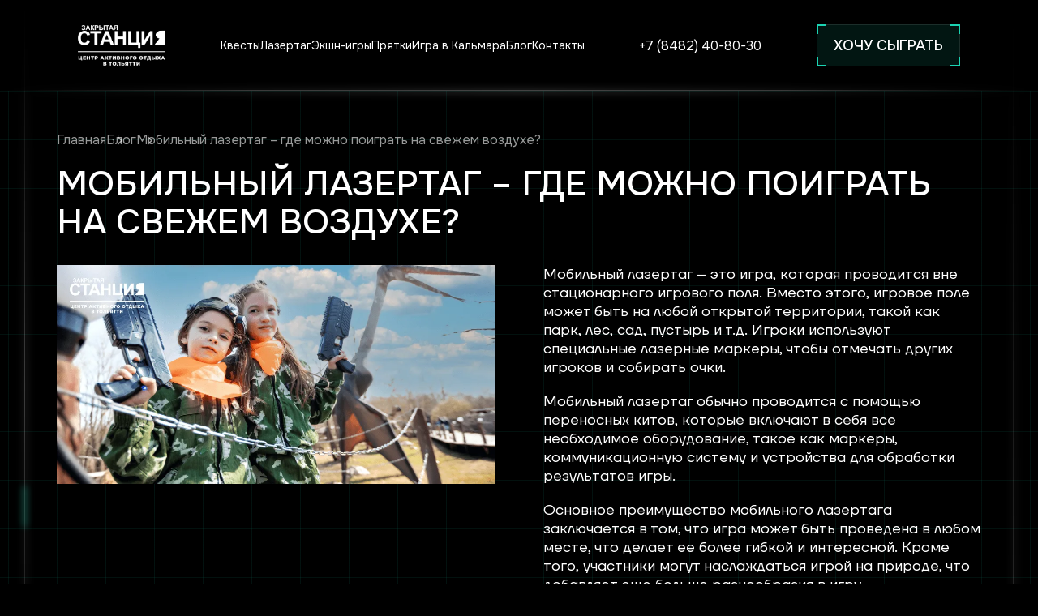

--- FILE ---
content_type: text/html; charset=utf-8
request_url: https://xn--80aaazijxvkic4c4c0cg.xn--p1ai/blog/mobilnyj-lazertag-gde-mozhno-poigrat-na-svezhem-vozduhe/
body_size: 18935
content:
<!DOCTYPE html>



<html lang="ru">
<head>
    <meta charset="UTF-8">
    <meta name="viewport"
          content="width=device-width, user-scalable=no, initial-scale=1.0, maximum-scale=1.0, minimum-scale=1.0">
    <meta http-equiv="X-UA-Compatible" content="ie=edge">
    
    <meta property="og:image" content="https://xn--80aaazijxvkic4c4c0cg.xn--p1ai/static/img/other/img1.png"/>
    <meta property="og:site_name" content="https://xn--80aaazijxvkic4c4c0cg.xn--p1ai/"/>
    <meta
            property="og:title"
            content="Мобильный лазертаг: где поиграть на свежем воздухе?"
    />
    <meta
            property="og:description"
            content="Ищете интересный и экстремальный способ провести время на свежем воздухе? Попробуйте мобильный лазертаг в Закрытой станции!"
    />
    <title>
        
            Мобильный лазертаг: где поиграть на свежем воздухе?
        
    </title>

    <meta name="description"
        content="
            Ищете интересный и экстремальный способ провести время на свежем воздухе? Попробуйте мобильный лазертаг в Закрытой станции!
        ">
    <link rel="icon" type="image/png" href="/static/favicon.png"/>
    <link rel="stylesheet" href="/static/css/main.css">
    <link rel="canonical" href="https://xn--80aaazijxvkic4c4c0cg.xn--p1ai/blog/mobilnyj-lazertag-gde-mozhno-poigrat-na-svezhem-vozduhe/"/>
    
        <meta name="yandex-verification" content="87793e106320f51c" />
<meta name="google-site-verification" content="HvwWk6Cf0qXtaBsA3AMVJUssVi5ZkL0Wgkx6WnLM7dU" />

<!-- Google tag (gtag.js) -->
<script async src="https://www.googletagmanager.com/gtag/js?id=G-2SRWKQZJ5G"></script>
<script>
  window.dataLayer = window.dataLayer || [];
  function gtag(){dataLayer.push(arguments);}
  gtag('js', new Date());

  gtag('config', 'G-2SRWKQZJ5G');
</script>
    
    <link rel="preconnect" href="https://fonts.googleapis.com">
    <link rel="preconnect" href="https://fonts.gstatic.com" crossorigin>
    <link href="https://fonts.googleapis.com/css2?family=Inter:wght@100..900&family=Onest:wght@100..900&display=swap" rel="stylesheet">
    <link rel="stylesheet" href="/static/css/locomotive-scroll.css" >
    <!-- Yandex.Metrika counter -->
    <script type="text/javascript">
        (function (m, e, t, r, i, k, a) {
            m[i] = m[i] || function () {
                (m[i].a = m[i].a || []).push(arguments)
            };
            m[i].l = 1 * new Date();
            k = e.createElement(t), a = e.getElementsByTagName(t)[0], k.async = 1, k.src = r, a.parentNode.insertBefore(k, a)
        })
        (window, document, "script", "https://mc.yandex.ru/metrika/tag.js", "ym");

        ym(57885319, "init", {
            clickmap: true,
            trackLinks: true,
            accurateTrackBounce: true,
            webvisor: true,
            ecommerce: "dataLayer"
        });
    </script>
    <noscript>
        <div><img src="https://mc.yandex.ru/watch/57885319" style="position:absolute; left:-9999px;" alt=""/></div>
    </noscript>
    <!-- /Yandex.Metrika counter -->
    <script src="/static/js/swiper-bundle.min.js" ></script>
    <script src="/static/js/bootstrap.bundle.min.js" ></script>
    <script src="/static/js/locomotive-scroll.min.js"
    <script src="https://kit.fontawesome.com/0396950dcd.js" crossorigin="anonymous"></script>
    <script src="https://cdnjs.cloudflare.com/ajax/libs/gsap/3.11.4/gsap.min.js"></script>
    <script src="https://cdnjs.cloudflare.com/ajax/libs/gsap/3.11.4/ScrollTrigger.min.js"></script>
</head>
<body>
<script async src="//widgets.mango-office.ru/site/33552"></script>
<div class="open-station">
    <div class="title">СКОРО ОТКРЫТИЕ</div>
    <div class="description">Следите за обновлениями в наших соц.сетях</div>
    
<div class="social ">

    
        <a href="https://vk.com/closedstation163" target="_blank"><img src="/static/img/social/vk.svg" alt=""></a>
    

    
        <a href="https://t.me/closedstation163"><img src="/static/img/social/tg.svg" alt=""></a>
    

    

</div>

</div>
<div class="preloader backGrid">
    <div class="content">
        <div class="loading">
            <p>Загружаем...</p>
            <span></span>
        </div>
    </div>
</div>
<div class="locomotive__load-container" data-load-container="1">
    <div class="locomotive__scroll-container" data-scroll-container="1">
        
<header>
    <div class="header ">
        <div class="logo">
            <a href="/"><img src="/static/img/other/logo.png" alt="logo"></a>

        </div>
        
            <nav>
                <ul class="topmenu">
                    
                        
                            <li><a href="/kvesty/"
                                   class="
                                           c-teal-h ">
                                Квесты
                                    <i class="fa-solid fa-chevron-down"></i></a>
                                
                                    <div class="submenu">
                                        <ul>
                                            
                                                
                                                    <li>
                                                        <a href="/kvesty/kvesty-dlya-podrostkov/"><span>Квесты для подростков</span></a>
                                                    </li>
                                                
                                            
                                                
                                            
                                                
                                                    <li>
                                                        <a href="/kvesty/kvesty-dlya-vzroslyh/"><span>Квесты для взрослых</span></a>
                                                    </li>
                                                
                                            
                                                
                                                    <li>
                                                        <a href="/kvesty/detskie-kvesty/"><span>Детские квесты</span></a>
                                                    </li>
                                                
                                            
                                                
                                            
                                                
                                                    <li>
                                                        <a href="/kvesty/kvesty-na-den-rozhdeniya/"><span>Квесты на день рождения</span></a>
                                                    </li>
                                                
                                            
                                                
                                            
                                                
                                            
                                                
                                            
                                                
                                            
                                                
                                            
                                                
                                            
                                                
                                            
                                                
                                            
                                                
                                            
                                                
                                            
                                                
                                            
                                                
                                            
                                                
                                            
                                                
                                            
                                                
                                            
                                                
                                            
                                                
                                            
                                                
                                            
                                                
                                            
                                                
                                            
                                                
                                            
                                                
                                            
                                                
                                            
                                                
                                            
                                                
                                            
                                                
                                            
                                                
                                            
                                                
                                            
                                                
                                            
                                                
                                            
                                                
                                            
                                                
                                            
                                                
                                            
                                                
                                            
                                                
                                            
                                                
                                            
                                                
                                            
                                                
                                            
                                                
                                            
                                                
                                            
                                                
                                            
                                                
                                            
                                                
                                            
                                                
                                            
                                                
                                            
                                                
                                            
                                                
                                            
                                                
                                            
                                                
                                            
                                                
                                            
                                                
                                            
                                                
                                            
                                                
                                            
                                                
                                            
                                                
                                            
                                                
                                            
                                                
                                            
                                                
                                            
                                                
                                            
                                                
                                            
                                                
                                            
                                                
                                            
                                                
                                            
                                                
                                            
                                                
                                            
                                                
                                            
                                                
                                            
                                                
                                            
                                                
                                            
                                                
                                            
                                            <input type="hidden" value="Квесты">
                                            
                                        </ul>
                                    </div>
                                
                            </li>
                        
                    
                        
                            <li><a href="/lazertag/"
                                   class="
                                           c-pink-h ">
                                Лазертаг
                                    <i class="fa-solid fa-chevron-down"></i></a>
                                
                                    <div class="submenu">
                                        <ul>
                                            
                                                
                                            
                                                
                                            
                                                
                                                    <li>
                                                        <a href="/lazertag/arsenal/"><span>Арсенал</span></a>
                                                    </li>
                                                
                                            
                                                
                                                    <li>
                                                        <a href="/lazertag/lazertag-dlya-detei/"><span>Мероприятия для детей</span></a>
                                                    </li>
                                                
                                            
                                                
                                                    <li>
                                                        <a href="/lazertag/lazertag-dlya-podrostkov/"><span>Мероприятия для подростков</span></a>
                                                    </li>
                                                
                                            
                                                
                                                    <li>
                                                        <a href="/lazertag/lazertag-dlya-vzroslyh/"><span>Мероприятия для взрослых</span></a>
                                                    </li>
                                                
                                            
                                                
                                            
                                                
                                            
                                                
                                            
                                                
                                            
                                                
                                            
                                                
                                            
                                                
                                            
                                                
                                            
                                                
                                            
                                                
                                            
                                                
                                            
                                                
                                            
                                                
                                            
                                                
                                            
                                                
                                            
                                                
                                            
                                                
                                            
                                                
                                            
                                                
                                            
                                                
                                            
                                                
                                            
                                                
                                            
                                                
                                            
                                                
                                            
                                            <input type="hidden" value="Лазертаг">
                                            
                                                <!-- <li>
                                                    <a href="/sekcziya-lazertag/"><span>Секция Лазертаг</span></a>
                                                </li> -->
                                                <li>
                                                    <a href="/lazertagmilitary"><span>Военный лазертаг</span></a>
                                                </li>
                                            
                                        </ul>
                                    </div>
                                
                            </li>
                        
                    
                        
                    
                        
                    
                        
                    
                        
                    
                        
                            <li><a href="/ekshn-igry/"
                                   class="
                                           c-teal-h ">
                                Экшн-игры
                                    <i class="fa-solid fa-chevron-down"></i></a>
                                
                                    <div class="submenu">
                                        <ul>
                                            
                                                
                                            
                                                
                                                    <li>
                                                        <a href="/ekshn-igry/detskie-kvest-igry/"><span>Детские экшн-игры</span></a>
                                                    </li>
                                                
                                            
                                                
                                            
                                                
                                            
                                                
                                            
                                                
                                            
                                                
                                            
                                                
                                            
                                                
                                            
                                                
                                            
                                                
                                            
                                                
                                            
                                                
                                            
                                                
                                            
                                                
                                            
                                                
                                            
                                                
                                            
                                                
                                            
                                                
                                            
                                                
                                            
                                            <input type="hidden" value="Экшн-игры">
                                            
                                        </ul>
                                    </div>
                                
                            </li>
                        
                    
                    
                        
                            
                                <li><a href="/ekshn-igry/pryatki/"
                                       class="  c-teal-h ">Прятки</a>
                                </li>
                            
                        
                    
                        
                            
                                <li><a href="/ekshn-igry/igra-v-kalmara/"
                                       class="  c-teal-h ">Игра в Кальмара</a>
                                </li>
                            
                        
                    
                    <li><a href="/blog/"
                           class="c-teal-h ">Блог</a></li>
                    <li><a href="/kontakty/"
                           class="">Контакты</a></li>
                </ul>
            </nav>
        
        <div class="phone">
            <a href="tel:+7 (8482) 40-80-30">+7 (8482) 40-80-30</a>
        </div>
        <div class="btn-header">
            <a class="btn btn-teal" data-bs-toggle="modal" data-bs-target="#application">
                <div class="original">
                    <div><span></span><span></span></div>
                    <div><span></span><span></span></div>
                    <div><span></span><span></span></div>
                    <div><span></span><span></span></div>
                </div>
                <div class="effects">
                    <div><span></span><span></span></div>
                    <div><span></span><span></span></div>
                    <div><span></span><span></span></div>
                    <div><span></span><span></span></div>
                </div>
                ХОЧУ СЫГРАТЬ
            </a>
        </div>
        <div class="burgerBlock">
            <div class="burger" data-bs-toggle="offcanvas" data-bs-target="#mobMenu"
                 aria-controls="offcanvasRight">
                <div></div>
                <div></div>
                <div></div>
            </div>
        </div>
    </div>
</header>

        
    <div class="lineEffects-2 container"></div>
<div class="lineEffects-3 container"></div>
    <main >
        <div class="ptBlockBlog backGrid" id="intro" data-scroll-section>
            <div class="is-inview" data-scroll="" data-scroll-repeat="" data-scroll-call="toggleBackToTop"></div>
            <section class="breadcrumbsSection">
                <div class="breadCrumbsBlock container">
                    <ul>
                        <li><a href="/">Главная</a></li>
                        <li><a href="/blog/">Блог</a></li>
                        <li><a>Мобильный лазертаг – где можно поиграть на свежем воздухе?</a></li>
                    </ul>
                </div>
            </section>
            <section class="blogItemSection pt10">
                <div class="blogItemBlock container">
                    <div class="title-filter">
                        <h1 class="textTitle">
                            
                                Мобильный лазертаг – где можно поиграть на свежем воздухе?
                            
                        </h1>
                    </div>

                    <div class="info-block">
                        <div class="item">
                            <div class="img">
                                
                                    <img src="/media/blog/%D0%BC%D0%BE%D0%B1%D0%B8%D0%BB%D1%8C%D0%BD%D1%8B%D0%B9_%D0%BB%D0%B0%D0%B7%D0%B5%D1%80%D1%82%D0%B0%D0%B3.webp" alt="Мобильный лазертаг – где можно поиграть на свежем воздухе?">
                                
                            </div>
                        </div>
                        <div class="item">
                            <article class="text">
                                <p>Мобильный лазертаг &ndash; это игра, которая проводится вне стационарного игрового поля. Вместо этого, игровое поле может быть на любой открытой территории, такой как парк, лес, сад, пустырь и т.д. Игроки используют специальные лазерные маркеры, чтобы отмечать других игроков и собирать очки.</p>

<p>Мобильный лазертаг обычно проводится с помощью переносных китов, которые включают в себя все необходимое оборудование, такое как маркеры, коммуникационную систему и устройства для обработки результатов игры.</p>

<p>Основное преимущество мобильного лазертага заключается в том, что игра может быть проведена в любом месте, что делает ее более гибкой и интересной. Кроме того, участники могут наслаждаться игрой на природе, что добавляет еще больше разнообразия в игру.</p>

<h2>Где можно поиграть?</h2>

<p><a href="https://xn--80aaazijxvkic4c4c0cg.xn--p1ai/lazertag/">Мобильный лазертаг</a> может быть проведен на любой открытой территории, которая позволяет игрокам свободно перемещаться и использовать различные тактики для достижения своих целей. Вот несколько примеров мест, где можно проводить мобильный лазертаг:</p>

<ol>
	<li><em>Парки и скверы</em>: это прекрасное место для проведения мобильного лазертага, так как они обычно имеют большие открытые пространства и много деревьев и зданий для укрытия.</li>
	<li><em>Леса и поля</em>: они предоставляют отличную возможность для игры в мобильный лазертаг, особенно если участники используют природные элементы в качестве укрытия.</li>
	<li><em>Пустыри и стройплощадки</em>: они предоставляют много открытых пространств и в то же время имеют достаточное количество предметов, которые можно использовать в качестве укрытия.</li>
	<li><em>Заброшенные здания и склады</em>: они могут быть хорошим местом для игры в мобильный лазертаг, так как обычно предоставляют много укрытий и тесных проходов, где можно скрываться.</li>
	<li><em>Кемпинги и пикниковые зоны</em>: они также могут быть хорошим местом для игры в мобильный лазертаг, особенно если на месте есть достаточно большое открытое пространство.</li>
</ol>

<p>Кроме того, мобильный лазертаг может быть организован в любом другом месте, которое может подойти для игры и соответствует правилам безопасности. &ldquo;<a href="https://xn--80aaazijxvkic4c4c0cg.xn--p1ai/">Закрытая станция</a>&rdquo; приглашает вас на захватывающую игру в мобильный лазертаг на свежем воздухе! Мы гарантируем вам яркие эмоции и незабываемые впечатления, проводимые в самых разнообразных местах. Не упустите возможность вместе с друзьями или коллегами окунуться в мир современных технологий и динамичных приключений. Обращайтесь в наш центр, и мы сделаем ваш досуг незабываемым!</p>
                            </article>
                        </div>
                    </div>

                    
                    
                    <div class="socials-blog">
                        <script src="https://yastatic.net/share2/share.js"></script>
                        <div class="ya-share2" data-curtain
                             data-services="vkontakte,odnoklassniki,telegram,viber,whatsapp"></div>
                        <script
                                type="text/javascript"
                                src="https://vk.com/js/api/openapi.js?168"
                                charset="windows-1251"
                        ></script>
                        <script type="text/javascript">
                            VK.init({apiId: 7794785, onlyWidgets: true});
                        </script>

                        <!-- Put this script tag to the place, where the Like block will be -->
                        <div id="vk_like"></div>
                        <script type="text/javascript">
                            VK.Widgets.Like("vk_like", {type: "button", height: 52});
                        </script>
                    </div>
                    <div class="navigate-blog">
                        
                            <a href="/blog/voprosy-i-otvety-na-temu-lazertaga/" class="prev navigate">Предыдущая статья</a>
                        
                        
                            <a href="/blog/pejntbol-q-zar-lazertag-v-chem-zhe-raznica/" class="next navigate">Следующая статья</a>
                        
                    </div>

                </div>
            </section>
        </div>
    </main>


        
<footer class="backGrid backGridWhite1" data-scroll-section>
    <div class="footer container">
        <div class="info-block">
            <div class="logo">
                <a href="/" class="logo-img">
                    <img src="/static/img/other/logo.png" alt="">
                </a>
                <div class="copyright">© 2015-2026, Все права защищены</div>
                <div class="phone">
                    <a href="tel:+7 (8482) 40-80-30">+7 (8482) 40-80-30</a>
                </div>
                
<div class="social ">

    
        <a href="https://vk.com/closedstation163" target="_blank"><img src="/static/img/social/vk.svg" alt=""></a>
    

    
        <a href="https://t.me/closedstation163"><img src="/static/img/social/tg.svg" alt=""></a>
    

    

</div>

            </div>
            <nav>
                <div class="name-list">
                    <a href="/kvesty/" class="name c-teal
                            c-teal-h ">Квесты</a>
                    <div class="list">
                        <ul>
                            
                                <li>
                                    <a href="/kvesty/?filter=1">Новинки</a>
                                </li>
                            
                                <li>
                                    <a href="/kvesty/?filter=2">Эксклюзив</a>
                                </li>
                            
                                <li>
                                    <a href="/kvesty/?filter=5">Экшн-игры</a>
                                </li>
                            
                                <li>
                                    <a href="/kvesty/?filter=4">Детские</a>
                                </li>
                            
                                <li>
                                    <a href="/kvesty/?filter=3">Страшные</a>
                                </li>
                            

                        </ul>
                    </div>
                </div>
                <div class="name-list">
                    <a href="/lazertag/" class="name c-pinks
                            c-teal-h ">Лазертаг</a>
                    <div class="list">
                        <ul>
                            
                                <li class="active">
                                    <a href="/lazertag/arsenal/"><span>Арсенал</span></a>
                                </li>
                            
                                <li class="active">
                                    <a href="/lazertag/lazertag-dlya-detei/"><span>Мероприятия для детей</span></a>
                                </li>
                            
                                <li class="active">
                                    <a href="/lazertag/lazertag-dlya-podrostkov/"><span>Мероприятия для подростков</span></a>
                                </li>
                            
                                <li class="active">
                                    <a href="/lazertag/lazertag-dlya-vzroslyh/"><span>Мероприятия для взрослых</span></a>
                                </li>
                            
                            <li class="active">
                                <a href="/lazertagmilitary"><span>Военный лазертаг</span></a>
                            </li>
                        </ul>
                    </div>
                </div>



                <div class="name-list">
                    <div class="name">Другое</div>
                    <div class="list">
                        <ul>
                            
                                
                                    <li>
                                        <a href="/ekshn-igry/pryatki/">Прятки - закрытаястанция.рф</a>
                                    </li>
                                
                            
                                
                                    <li>
                                        <a href="/ekshn-igry/igra-v-kalmara/">Игра в Кальмара - закрытаястанция.рф</a>
                                    </li>
                                
                            

                            <li><a href="/blog/"
                                   class="">Блог</a></li>
                            <li><a href="/kontakty/"
                                   class="">Контакты</a></li>
                            <li><a href="/karta-saita/"
                                   class="">Карта
                                сайта</a></li>
                        </ul>
                    </div>
                </div>
            </nav>
            
<div class="social ">

    
        <a href="https://vk.com/closedstation163" target="_blank"><img src="/static/img/social/vk.svg" alt=""></a>
    

    
        <a href="https://t.me/closedstation163"><img src="/static/img/social/tg.svg" alt=""></a>
    

    

</div>
        </div>
    </div>
    <div class="footer-2 container">
        <div class="info-block">
            <div class="item">
                <a href="https://callibri.ru/privacy/43887" rel="nofollow">Политика конфиденциальности</a>
                
            </div>
            <a href="https://studio-websites.ru/">
                <svg xmlns="http://www.w3.org/2000/svg" width="206" height="50" viewBox="0 0 206 50" fill="none">
                    <g opacity="1">
                        <path fill-rule="evenodd" clip-rule="evenodd"
                              d="M1.42925 2.03032C0 3.45957 0 5.75991 0 10.3606V39.6392C0 44.2398 0 46.5402 1.42925 47.9694C2.8585 49.3987 5.15884 49.3987 9.75952 49.3987L22.1807 49.3987V34.3073L8.87226 26.6236L11.0903 22.7818L22.1011 29.1389V16.1276H26.5372L26.5372 29.1389L37.548 22.7818L39.766 26.6236L26.6169 34.2153V49.3987L39.0381 49.3987C43.6388 49.3987 45.9391 49.3987 47.3684 47.9694C48.7976 46.5402 48.7976 44.2398 48.7976 39.6392V10.3606C48.7976 5.75991 48.7976 3.45957 47.3684 2.03032C45.9391 0.601074 43.6388 0.601074 39.0381 0.601074H9.75952C5.15884 0.601074 2.8585 0.601074 1.42925 2.03032Z"
                              fill="#322F2E"/>
                        <path d="M64.0673 14.9302V19.9951H62.0653V6.48193H68.0311C69.299 6.48193 70.3601 6.889 71.2142 7.70313C72.0684 8.50391 72.4955 9.50488 72.4955 10.7061C72.4955 11.9072 72.0684 12.9149 71.2142 13.729C70.3601 14.5298 69.299 14.9302 68.0311 14.9302H64.0673ZM68.0311 8.34375H64.0673V13.0884H68.0311C68.7118 13.0884 69.279 12.8615 69.7328 12.4077C70.1999 11.9539 70.4335 11.3867 70.4335 10.7061C70.4335 10.0254 70.1999 9.46484 69.7328 9.02441C69.279 8.57064 68.7118 8.34375 68.0311 8.34375Z"
                              fill="#322F2E"/>
                        <path d="M77.5396 10.7461C78.7008 10.7461 79.6951 11.1398 80.5225 11.9272V10.9863H82.3243V19.9951H80.5225V19.0542C79.6951 19.8416 78.7008 20.2354 77.5396 20.2354C76.2984 20.2354 75.2441 19.7816 74.3765 18.874C73.5357 17.9798 73.1153 16.8521 73.1153 15.4907C73.1153 14.1427 73.5357 13.015 74.3765 12.1074C75.2441 11.1999 76.2984 10.7461 77.5396 10.7461ZM79.6817 13.4087C79.1612 12.8481 78.5139 12.5679 77.7398 12.5679C76.9791 12.5679 76.3251 12.8481 75.7779 13.4087C75.2574 13.9692 74.9971 14.6632 74.9971 15.4907C74.9971 16.3182 75.2574 17.0122 75.7779 17.5728C76.3251 18.1333 76.9791 18.4136 77.7398 18.4136C78.5139 18.4136 79.1612 18.1333 79.6817 17.5728C80.2156 17.0256 80.4825 16.3315 80.4825 15.4907C80.4825 14.6499 80.2156 13.9559 79.6817 13.4087Z"
                              fill="#322F2E"/>
                        <path d="M84.0211 17.6328L85.8429 17.1523C86.1632 18.0465 86.8906 18.4937 88.025 18.4937C88.6656 18.4937 89.1928 18.3602 89.6066 18.0933C90.0203 17.8263 90.2272 17.4994 90.2272 17.1123C90.2272 16.832 90.1204 16.5985 89.9068 16.4116C89.6933 16.2248 89.4264 16.1313 89.1061 16.1313H86.9039V14.6099H89.006C89.2996 14.6099 89.5465 14.5231 89.7467 14.3496C89.9469 14.1761 90.047 13.9692 90.047 13.729C90.047 13.382 89.8601 13.0884 89.4864 12.8481C89.1127 12.6079 88.6389 12.4878 88.065 12.4878C86.944 12.4878 86.2166 12.9349 85.8829 13.8291L84.0611 13.3687C84.3281 12.5545 84.8286 11.9139 85.5626 11.4468C86.2967 10.9797 87.1575 10.7461 88.1451 10.7461C89.2262 10.7461 90.1271 11.0063 90.8478 11.5269C91.5685 12.0474 91.9288 12.7013 91.9288 13.4888C91.9288 14.2495 91.5885 14.8634 90.9078 15.3306C91.6953 15.811 92.089 16.485 92.089 17.3525C92.089 18.18 91.7086 18.8674 90.9479 19.4146C90.1738 19.9618 89.2128 20.2354 88.065 20.2354C87.0641 20.2354 86.2032 20.0085 85.4825 19.5547C84.7618 19.0876 84.2747 18.4469 84.0211 17.6328Z"
                              fill="#322F2E"/>
                        <path d="M95.6693 24.4995H93.8676V10.9863H95.6693V11.9272C96.4968 11.1398 97.4911 10.7461 98.6523 10.7461C99.9068 10.7461 100.955 11.1999 101.795 12.1074C102.649 13.0016 103.077 14.1294 103.077 15.4907C103.077 16.8521 102.649 17.9798 101.795 18.874C100.955 19.7816 99.9068 20.2354 98.6523 20.2354C97.4911 20.2354 96.4968 19.8416 95.6693 19.0542V24.4995ZM100.394 13.4087C99.8734 12.8481 99.2261 12.5679 98.4521 12.5679C97.6913 12.5679 97.0373 12.8481 96.4901 13.4087C95.9696 13.9692 95.7094 14.6632 95.7094 15.4907C95.7094 16.3182 95.9696 17.0122 96.4901 17.5728C97.0373 18.1333 97.6913 18.4136 98.4521 18.4136C99.2261 18.4136 99.8734 18.1333 100.394 17.5728C100.928 17.0256 101.195 16.3315 101.195 15.4907C101.195 14.6499 100.928 13.9559 100.394 13.4087Z"
                              fill="#322F2E"/>
                        <path d="M108.937 10.7461C110.099 10.7461 111.093 11.1398 111.92 11.9272V10.9863H113.722V19.9951H111.92V19.0542C111.093 19.8416 110.099 20.2354 108.937 20.2354C107.696 20.2354 106.642 19.7816 105.774 18.874C104.934 17.9798 104.513 16.8521 104.513 15.4907C104.513 14.1427 104.934 13.015 105.774 12.1074C106.642 11.1999 107.696 10.7461 108.937 10.7461ZM111.08 13.4087C110.559 12.8481 109.912 12.5679 109.138 12.5679C108.377 12.5679 107.723 12.8481 107.176 13.4087C106.655 13.9692 106.395 14.6632 106.395 15.4907C106.395 16.3182 106.655 17.0122 107.176 17.5728C107.723 18.1333 108.377 18.4136 109.138 18.4136C109.912 18.4136 110.559 18.1333 111.08 17.5728C111.613 17.0256 111.88 16.3315 111.88 15.4907C111.88 14.6499 111.613 13.9559 111.08 13.4087Z"
                              fill="#322F2E"/>
                        <path d="M115.619 13.2485C115.619 11.1932 116.04 9.625 116.88 8.54395C117.735 7.46289 119.016 6.80892 120.724 6.58203C122.286 6.36849 123.213 5.95475 123.507 5.34082L124.348 6.40186C124.201 6.86898 123.814 7.27604 123.187 7.62305C122.559 7.97005 121.879 8.21029 121.145 8.34375C119.89 8.51725 118.962 8.97103 118.362 9.70508C117.775 10.4258 117.468 11.4401 117.441 12.748C117.761 12.1341 118.208 11.647 118.782 11.2866C119.369 10.9263 120.037 10.7461 120.784 10.7461C122.079 10.7461 123.166 11.2065 124.047 12.1274C124.942 13.035 125.389 14.1628 125.389 15.5107C125.389 16.8721 124.942 17.9998 124.047 18.894C123.166 19.7882 122.059 20.2354 120.724 20.2354C119.256 20.2354 118.035 19.6481 117.061 18.4736C116.1 17.2992 115.619 15.5575 115.619 13.2485ZM118.762 13.4087C118.242 13.9692 117.981 14.6632 117.981 15.4907C117.981 16.3182 118.242 17.0122 118.762 17.5728C119.296 18.1333 119.957 18.4136 120.744 18.4136C121.532 18.4136 122.186 18.1333 122.706 17.5728C123.24 17.0256 123.507 16.3315 123.507 15.4907C123.507 14.6499 123.24 13.9559 122.706 13.4087C122.186 12.8481 121.532 12.5679 120.744 12.5679C119.957 12.5679 119.296 12.8481 118.762 13.4087Z"
                              fill="#322F2E"/>
                        <path d="M128.181 18.874C127.287 17.9798 126.84 16.8521 126.84 15.4907C126.84 14.1294 127.287 13.0016 128.181 12.1074C129.088 11.1999 130.216 10.7461 131.564 10.7461C132.912 10.7461 134.04 11.1999 134.948 12.1074C135.855 13.015 136.309 14.1427 136.309 15.4907C136.309 16.8387 135.855 17.9665 134.948 18.874C134.04 19.7816 132.912 20.2354 131.564 20.2354C130.216 20.2354 129.088 19.7816 128.181 18.874ZM129.522 13.4087C128.988 13.9559 128.721 14.6499 128.721 15.4907C128.721 16.3315 128.988 17.0256 129.522 17.5728C130.056 18.1333 130.737 18.4136 131.564 18.4136C132.365 18.4136 133.039 18.1333 133.586 17.5728C134.133 16.9989 134.407 16.3049 134.407 15.4907C134.407 14.6766 134.133 13.9826 133.586 13.4087C133.039 12.8481 132.365 12.5679 131.564 12.5679C130.737 12.5679 130.056 12.8481 129.522 13.4087Z"
                              fill="#322F2E"/>
                        <path d="M140.178 19.9951V12.728H137.015V10.9863H145.162V12.728H141.999V19.9951H140.178Z"
                              fill="#322F2E"/>
                        <path d="M150.247 10.7461C151.408 10.7461 152.403 11.1398 153.23 11.9272V10.9863H155.032V19.9951H153.23V19.0542C152.403 19.8416 151.408 20.2354 150.247 20.2354C149.006 20.2354 147.952 19.7816 147.084 18.874C146.243 17.9798 145.823 16.8521 145.823 15.4907C145.823 14.1427 146.243 13.015 147.084 12.1074C147.952 11.1999 149.006 10.7461 150.247 10.7461ZM152.389 13.4087C151.869 12.8481 151.222 12.5679 150.447 12.5679C149.687 12.5679 149.033 12.8481 148.486 13.4087C147.965 13.9692 147.705 14.6632 147.705 15.4907C147.705 16.3182 147.965 17.0122 148.486 17.5728C149.033 18.1333 149.687 18.4136 150.447 18.4136C151.222 18.4136 151.869 18.1333 152.389 17.5728C152.923 17.0256 153.19 16.3315 153.19 15.4907C153.19 14.6499 152.923 13.9559 152.389 13.4087Z"
                              fill="#322F2E"/>
                        <path d="M159.071 16.2715V19.9951H157.269V10.9863H159.071V14.5498H163.836V10.9863H165.657V19.9951H163.836V16.2715H159.071Z"
                              fill="#322F2E"/>
                        <path d="M168.846 18.874C167.951 17.9798 167.504 16.8521 167.504 15.4907C167.504 14.1294 167.951 13.0016 168.846 12.1074C169.753 11.1999 170.881 10.7461 172.229 10.7461C173.577 10.7461 174.705 11.1999 175.612 12.1074C176.52 13.015 176.974 14.1427 176.974 15.4907C176.974 16.8387 176.52 17.9665 175.612 18.874C174.705 19.7816 173.577 20.2354 172.229 20.2354C170.881 20.2354 169.753 19.7816 168.846 18.874ZM170.187 13.4087C169.653 13.9559 169.386 14.6499 169.386 15.4907C169.386 16.3315 169.653 17.0256 170.187 17.5728C170.721 18.1333 171.401 18.4136 172.229 18.4136C173.03 18.4136 173.704 18.1333 174.251 17.5728C174.798 16.9989 175.072 16.3049 175.072 15.4907C175.072 14.6766 174.798 13.9826 174.251 13.4087C173.704 12.8481 173.03 12.5679 172.229 12.5679C171.401 12.5679 170.721 12.8481 170.187 13.4087Z"
                              fill="#322F2E"/>
                        <path d="M61.6049 33.2681C61.6049 31.2661 62.2722 29.5978 63.6068 28.2632C64.9414 26.9285 66.6031 26.2612 68.5917 26.2612C69.9397 26.2612 71.1608 26.5815 72.2552 27.2222C73.3497 27.8628 74.1838 28.7437 74.7577 29.8647L72.8358 30.6055C72.3954 29.8447 71.8015 29.2508 71.0541 28.8237C70.32 28.3966 69.4992 28.1831 68.5917 28.1831C67.177 28.1831 66.0025 28.6702 65.0682 29.6445C64.134 30.5921 63.6669 31.8 63.6669 33.2681C63.6669 34.7095 64.134 35.9173 65.0682 36.8916C66.0158 37.8525 67.1903 38.333 68.5917 38.333C69.4992 38.333 70.32 38.1195 71.0541 37.6924C71.8015 37.2653 72.3954 36.6714 72.8358 35.9106L74.7577 36.6514C74.1838 37.7725 73.3497 38.6533 72.2552 39.2939C71.1608 39.9346 69.9397 40.2549 68.5917 40.2549C66.6031 40.2549 64.9414 39.5876 63.6068 38.2529C62.2722 36.9183 61.6049 35.2567 61.6049 33.2681Z"
                              fill="#322F2E"/>
                        <path d="M78.6723 40.0147V32.7476H75.5092V31.0059H83.6572V32.7476H80.4941V40.0147H78.6723Z"
                              fill="#322F2E"/>
                        <path d="M87.1329 41.0757L87.6534 39.7744L84.13 31.0059H86.0118L88.5743 37.5322L91.1969 31.0059H93.0787L88.6944 41.6963C88.294 42.6706 87.7935 43.3846 87.1929 43.8384C86.5924 44.2922 85.845 44.519 84.9508 44.519H84.6304V42.7773H84.9508C85.9517 42.7773 86.6791 42.2101 87.1329 41.0757Z"
                              fill="#322F2E"/>
                        <path d="M94.6935 40.0147V42.7773H92.8718V38.273H94.2531C94.7069 37.8058 94.9338 36.8048 94.9338 35.27V31.0059H102.221V38.273H103.862V42.7773H102.041V40.0147H94.6935ZM96.195 38.273H100.419V32.7476H96.7355V35.3701C96.7355 36.5446 96.5554 37.5122 96.195 38.273Z"
                              fill="#322F2E"/>
                        <path d="M111.91 34.0688L106.826 40.0147H105.324V31.0059H107.126V37.0117L112.211 31.0059H113.732V40.0147H111.91V34.0688Z"
                              fill="#322F2E"/>
                        <path d="M124.868 36.1709H117.421C117.568 36.8649 117.908 37.4388 118.442 37.8926C118.989 38.333 119.636 38.5532 120.384 38.5532C121.385 38.5532 122.179 38.1795 122.766 37.4321L124.528 37.9727C124.127 38.6667 123.554 39.2205 122.806 39.6343C122.072 40.048 121.265 40.2549 120.384 40.2549C119.022 40.2549 117.875 39.8011 116.94 38.8936C116.02 37.986 115.559 36.8582 115.559 35.5103C115.559 34.1489 116.006 33.0212 116.9 32.127C117.808 31.2194 118.922 30.7656 120.244 30.7656C121.552 30.7656 122.659 31.2194 123.567 32.127C124.461 33.0212 124.908 34.1489 124.908 35.5103C124.908 35.7638 124.895 35.9841 124.868 36.1709ZM117.441 34.7295H123.046C122.886 34.0488 122.546 33.5016 122.025 33.0879C121.505 32.6742 120.898 32.4673 120.204 32.4673C119.536 32.4673 118.942 32.6808 118.422 33.1079C117.915 33.5216 117.588 34.0622 117.441 34.7295Z"
                              fill="#322F2E"/>
                        <path d="M126.614 40.0147V31.0059H128.416V37.0117L133.501 31.0059H135.023V40.0147H133.201V34.0688L128.116 40.0147H126.614ZM127.735 26.4214H129.317C129.317 26.8351 129.457 27.1821 129.737 27.4624C130.031 27.7293 130.391 27.8628 130.818 27.8628C131.246 27.8628 131.599 27.7293 131.88 27.4624C132.16 27.1821 132.3 26.8351 132.3 26.4214H133.881C133.881 27.2355 133.588 27.9362 133.001 28.5234C132.427 29.0973 131.699 29.3843 130.818 29.3843C129.924 29.3843 129.19 29.0973 128.616 28.5234C128.029 27.9362 127.735 27.2355 127.735 26.4214Z"
                              fill="#322F2E"/>
                        <path d="M142.172 33.2681C142.172 31.2661 142.839 29.5978 144.174 28.2632C145.508 26.9285 147.17 26.2612 149.159 26.2612C150.507 26.2612 151.728 26.5815 152.822 27.2222C153.917 27.8628 154.751 28.7437 155.325 29.8647L153.403 30.6055C152.962 29.8447 152.368 29.2508 151.621 28.8237C150.887 28.3966 150.066 28.1831 149.159 28.1831C147.744 28.1831 146.569 28.6702 145.635 29.6445C144.701 30.5921 144.234 31.8 144.234 33.2681C144.234 34.7095 144.701 35.9173 145.635 36.8916C146.583 37.8525 147.757 38.333 149.159 38.333C150.066 38.333 150.887 38.1195 151.621 37.6924C152.368 37.2653 152.962 36.6714 153.403 35.9106L155.325 36.6514C154.751 37.7725 153.917 38.6533 152.822 39.2939C151.728 39.9346 150.507 40.2549 149.159 40.2549C147.17 40.2549 145.508 39.5876 144.174 38.2529C142.839 36.9183 142.172 35.2567 142.172 33.2681Z"
                              fill="#322F2E"/>
                        <path d="M161.117 30.7656C162.278 30.7656 163.273 31.1593 164.1 31.9468V31.0059H165.902V40.0147H164.1V39.0737C163.273 39.8612 162.278 40.2549 161.117 40.2549C159.876 40.2549 158.822 39.8011 157.954 38.8936C157.113 37.9993 156.693 36.8716 156.693 35.5103C156.693 34.1623 157.113 33.0345 157.954 32.127C158.822 31.2194 159.876 30.7656 161.117 30.7656ZM163.259 33.4282C162.739 32.8677 162.092 32.5874 161.317 32.5874C160.557 32.5874 159.903 32.8677 159.356 33.4282C158.835 33.9888 158.575 34.6828 158.575 35.5103C158.575 36.3377 158.835 37.0317 159.356 37.5923C159.903 38.1528 160.557 38.4331 161.317 38.4331C162.092 38.4331 162.739 38.1528 163.259 37.5923C163.793 37.0451 164.06 36.3511 164.06 35.5103C164.06 34.6694 163.793 33.9754 163.259 33.4282Z"
                              fill="#322F2E"/>
                        <path d="M168.139 40.0147V31.0059H169.941V37.0117L175.026 31.0059H176.547V40.0147H174.726V34.0688L169.641 40.0147H168.139ZM169.26 26.4214H170.842C170.842 26.8351 170.982 27.1821 171.262 27.4624C171.556 27.7293 171.916 27.8628 172.343 27.8628C172.77 27.8628 173.124 27.7293 173.404 27.4624C173.685 27.1821 173.825 26.8351 173.825 26.4214H175.406C175.406 27.2355 175.113 27.9362 174.525 28.5234C173.952 29.0973 173.224 29.3843 172.343 29.3843C171.449 29.3843 170.715 29.0973 170.141 28.5234C169.554 27.9362 169.26 27.2355 169.26 26.4214Z"
                              fill="#322F2E"/>
                        <path d="M181.077 40.0147V32.7476H177.914V31.0059H186.062V32.7476H182.899V40.0147H181.077Z"
                              fill="#322F2E"/>
                        <path d="M188.064 38.8936C187.169 37.9993 186.722 36.8716 186.722 35.5103C186.722 34.1489 187.169 33.0212 188.064 32.127C188.971 31.2194 190.099 30.7656 191.447 30.7656C192.795 30.7656 193.923 31.2194 194.83 32.127C195.738 33.0345 196.191 34.1623 196.191 35.5103C196.191 36.8582 195.738 37.986 194.83 38.8936C193.923 39.8011 192.795 40.2549 191.447 40.2549C190.099 40.2549 188.971 39.8011 188.064 38.8936ZM189.405 33.4282C188.871 33.9754 188.604 34.6694 188.604 35.5103C188.604 36.3511 188.871 37.0451 189.405 37.5923C189.939 38.1528 190.619 38.4331 191.447 38.4331C192.248 38.4331 192.922 38.1528 193.469 37.5923C194.016 37.0184 194.29 36.3244 194.29 35.5103C194.29 34.6961 194.016 34.0021 193.469 33.4282C192.922 32.8677 192.248 32.5874 191.447 32.5874C190.619 32.5874 189.939 32.8677 189.405 33.4282Z"
                              fill="#322F2E"/>
                        <path d="M198.012 31.0059H202.757C203.491 31.0059 204.125 31.2127 204.659 31.6265C205.206 32.0402 205.513 32.5807 205.58 33.248C205.58 34.0755 205.299 34.7362 204.739 35.23C205.58 35.7104 206 36.4045 206 37.312C206 38.0994 205.726 38.7467 205.179 39.2539C204.632 39.7611 203.938 40.0147 203.097 40.0147H198.012V31.0059ZM199.814 36.1108V38.273H203.097C203.391 38.273 203.631 38.1729 203.818 37.9727C204.018 37.7591 204.118 37.4989 204.118 37.1919C204.118 36.8849 204.018 36.6313 203.818 36.4312C203.631 36.2176 203.391 36.1108 203.097 36.1108H199.814ZM202.757 32.7476H199.814V34.5894H202.757C203.024 34.5894 203.244 34.5026 203.417 34.3291C203.604 34.1556 203.698 33.9354 203.698 33.6685C203.698 33.4015 203.604 33.1813 203.417 33.0078C203.244 32.8343 203.024 32.7476 202.757 32.7476Z"
                              fill="#322F2E"/>
                    </g>
                </svg>
            </a>
            
            
            
        </div>
    </div>
</footer>
        <a href="#intro" id="upbutton" data-scroll-to>
            <div class="btn btn-teal">
                <div class="original">
                    <div><span></span><span></span></div>
                    <div><span></span><span></span></div>
                    <div><span></span><span></span></div>
                    <div><span></span><span></span></div>
                </div>
                <div class="effects">
                    <div><span></span><span></span></div>
                    <div><span></span><span></span></div>
                    <div><span></span><span></span></div>
                    <div><span></span><span></span></div>
                </div>
                <img src="/static/img/details/upButton.svg">
            </div>
        </a>
        <!-- <div id="pop-up-button" data-scroll-to class="btn btn-primary" data-bs-toggle="modal" role="button">
            <div class="btn btn-teal">
                <div class="original">
                    <div><span></span><span></span></div>
                    <div><span></span><span></span></div>
                    <div><span></span><span></span></div>
                    <div><span></span><span></span></div>
                </div>
                <div class="effects">
                    <div><span></span><span></span></div>
                    <div><span></span><span></span></div>
                    <div><span></span><span></span></div>
                    <div><span></span><span></span></div>
                </div>
                <img src="/static/img/details/price.gif">
            </div>
        </div> -->
        <!-- Модальное окно -->
        <div class="modal fade" id="infoModal" tabindex="-1" aria-labelledby="exampleModalLabel" aria-hidden="true">
            <div class="modal-dialog modal-dialog-centered">
                <div class="modal-content">
                    <div class="modal-body" id="infoModalText"></div>
                </div>
            </div>
        </div>
        <div class="modal fade" id="application-certificate" tabindex="-1" aria-labelledby="exampleModalLabel" aria-hidden="true">
            <div class="modal-dialog modal-dialog-centered">
                <div class="modal-content">
                    <div class="modal-header">
                        <div class="h1 modal-title" id="exampleModalLabel">Введите свой телефон, чтобы подарить сертификат
                        </div>
                        <button type="button" class="btn-close" data-bs-dismiss="modal" aria-label="Закрыть"></button>
                    </div>
                    <div class="modal-body">
                        <form action="">
                            <input type="text" placeholder="Имя" name="firstname">
                            <input type="phone" placeholder="Номер телефона" class="mask-phone" name="phone">
                            <div class="btn-block">
                                <button type="submit" class="btn type-2 btn-gold checkField" data-ajax="certificate">
                                    <div class="original">
                                        <div><span></span><span></span></div>
                                        <div><span></span><span></span></div>
                                        <div><span></span><span></span></div>
                                        <div><span></span><span></span></div>
                                    </div>
                                    <div class="effects">
                                        <div><span></span><span></span></div>
                                        <div><span></span><span></span></div>
                                        <div><span></span><span></span></div>
                                        <div><span></span><span></span></div>
                                    </div>
                                    ПОДАРИТЬ
                                </button>
                            </div>
                        </form>
                    </div>
                </div>
            </div>
        </div>
        <div class="modal fade" id="application" tabindex="-1" aria-labelledby="exampleModalLabel" aria-hidden="true">
            <div class="modal-dialog modal-dialog-centered">
                <div class="modal-content">
                    <div class="modal-header">
                        <div class="h1 modal-title" id="exampleModalLabel">Введите свой телефон, чтобы забронировать
                            игру
                        </div>
                        <button type="button" class="btn-close" data-bs-dismiss="modal" aria-label="Закрыть"></button>
                    </div>
                    <div class="modal-body">
                        <form action="">
                            <input type="text" placeholder="Имя" name="firstname">
                            <input type="phone" placeholder="Номер телефона" class="mask-phone" name="phone">
                            <div class="btn-block">
                                <button type="submit" class="btn type-2 btn-teal checkField" data-ajax="booking">
                                    <div class="original">
                                        <div><span></span><span></span></div>
                                        <div><span></span><span></span></div>
                                        <div><span></span><span></span></div>
                                        <div><span></span><span></span></div>
                                    </div>
                                    <div class="effects">
                                        <div><span></span><span></span></div>
                                        <div><span></span><span></span></div>
                                        <div><span></span><span></span></div>
                                        <div><span></span><span></span></div>
                                    </div>
                                    ХОЧУ СЫГРАТЬ
                                </button>
                            </div>
                        </form>
                    </div>
                </div>
            </div>
        </div>
        <div class="modal fade reviewModal" id="reviewModal" tabindex="-1" aria-labelledby="exampleModalLabel"
             aria-hidden="true">
            <div class="modal-dialog modal-dialog-centered">
                <div class="modal-content">
                    <div class="modal-header">
                        <div class="h1 modal-title" id="exampleModalLabel">Оставить отзыв</div>
                        <button type="button" class="btn-close" data-bs-dismiss="modal" aria-label="Закрыть"></button>
                    </div>
                    <div class="modal-body">
                        <form action="">
                            <input type="text" placeholder="Имя и фамилия" name="firstname">
                            <textarea name="text" id="" cols="30" rows="10" placeholder="Отзыв"></textarea>
                            <div class="rating-main">
                                <span>Ваша оценка</span>
                                <div class="rating-mini rating-modal">
                                    <span data-rating="1"></span>
                                    <span data-rating="2"></span>
                                    <span data-rating="3"></span>
                                    <span data-rating="4"></span>
                                    <span data-rating="5"></span>
                                </div>
                            </div>
                            <div class="btn-block">
                                <a class="btn type-2 btn-teal checkField" data-ajax="review">
                                    <div class="original">
                                        <div><span></span><span></span></div>
                                        <div><span></span><span></span></div>
                                        <div><span></span><span></span></div>
                                        <div><span></span><span></span></div>
                                    </div>
                                    <div class="effects">
                                        <div><span></span><span></span></div>
                                        <div><span></span><span></span></div>
                                        <div><span></span><span></span></div>
                                        <div><span></span><span></span></div>
                                    </div>
                                    Отправить
                                </a>
                            </div>
                        </form>
                    </div>
                </div>
            </div>
        </div>

        
<div class="modal fade presentModal" id="modal" aria-hidden="true" aria-labelledby="..." tabindex="-1">
    <div class="modal-dialog modal-dialog-centered modal-xl">
        <div class="modal-content" id="modal-popup">
            <div class="start-modal" id="start-modal">
                <span class="h1-text">Розыгрыш призов в честь дня рождения Закрытой станции</span>
                <button type="button" class="btn-close" data-bs-dismiss="modal" aria-label="Close">
                    <svg xmlns="http://www.w3.org/2000/svg" width="36" height="36" viewBox="0 0 36 36"
                         fill="none">
                        <g opacity="0.6">
                            <path d="M27 9L9 27M9 9L27 27" stroke="white" stroke-width="2"
                                  stroke-linecap="round" stroke-linejoin="round"/>
                        </g>
                    </svg>
                </button>
            </div>

            <div class="modal-footer">
                <div class="container-one">
                    <span class="p-text">И открытия арены виртуальной реальности! </span>
                    <span class="smal-text">*Среди подарков – PlayStation 5, iPhone 11 и другие ценные призы!</span>

                    <a type="button" id="button-popup-index" class="present-next btn">
                        <div type="button" class="present-next btn btn-gold">
                            <div class="original hide-on-click">
                                <div><span></span><span></span></div>
                                <div><span></span><span></span></div>
                                <div><span></span><span></span></div>
                                <div><span></span><span></span></div>
                            </div>
                            <div class="effects">
                                <div><span></span><span></span></div>
                                <div><span></span><span></span></div>
                                <div><span></span><span></span></div>
                                <div><span></span><span></span></div>
                            </div>
                            ПОДРОБНЕЕ
                        </div>
                    </a>

                </div>
                <img src="/static/img/details/ps.png">
                </img>
            </div>
        </div>


    </div>
</div>
        <div class="offcanvas offcanvas-end" tabindex="-1" id="mobMenu" aria-labelledby="offcanvasRightLabel">
            <div class="offcanvas-header">
                <div class="h5 offcanvas-title" id="offcanvasRightLabel">Меню</div>
                <!-- <div class="phone">
                    <a href="tel:+7 (8482) 40-80-30"><span>+7 (8482) 40-80-30</span></a>
                </div> -->
                <button type="button" class="btn-close" data-bs-dismiss="offcanvas" aria-label="Закрыть"></button>
            </div>
            <div class="offcanvas-body">
                
                    <ul class="topmenu">

                        
                            

                                <li class="active"><a
                                        href="/kvesty/"
                                        class="









                                                c-teal-h">
                                    Квесты
                                        <i class="fa-solid fa-chevron-down"></i></a>
                                    
                                        <div class="submenu">
                                            <ul>
                                                
                                                    
                                                        <li>
                                                            <a href="/kvesty/kvesty-dlya-podrostkov/"
                                                               class="









                                                                       c-teal-h"><span>Квесты для подростков</span></a>
                                                        </li>
                                                    
                                                
                                                    
                                                
                                                    
                                                        <li>
                                                            <a href="/kvesty/kvesty-dlya-vzroslyh/"
                                                               class="









                                                                       c-teal-h"><span>Квесты для взрослых</span></a>
                                                        </li>
                                                    
                                                
                                                    
                                                        <li>
                                                            <a href="/kvesty/detskie-kvesty/"
                                                               class="









                                                                       c-teal-h"><span>Детские квесты</span></a>
                                                        </li>
                                                    
                                                
                                                    
                                                
                                                    
                                                        <li>
                                                            <a href="/kvesty/kvesty-na-den-rozhdeniya/"
                                                               class="









                                                                       c-teal-h"><span>Квесты на день рождения</span></a>
                                                        </li>
                                                    
                                                
                                                    
                                                
                                                    
                                                
                                                    
                                                
                                                    
                                                
                                                    
                                                
                                                    
                                                
                                                    
                                                
                                                    
                                                
                                                    
                                                
                                                    
                                                
                                                    
                                                
                                                    
                                                
                                                    
                                                
                                                    
                                                
                                                    
                                                
                                                    
                                                
                                                    
                                                
                                                    
                                                
                                                    
                                                
                                                    
                                                
                                                    
                                                
                                                    
                                                
                                                    
                                                
                                                    
                                                
                                                    
                                                
                                                    
                                                
                                                    
                                                
                                                    
                                                
                                                    
                                                
                                                    
                                                
                                                    
                                                
                                                    
                                                
                                                    
                                                
                                                    
                                                
                                                    
                                                
                                                    
                                                
                                                    
                                                
                                                    
                                                
                                                    
                                                
                                                    
                                                
                                                    
                                                
                                                    
                                                
                                                    
                                                
                                                    
                                                
                                                    
                                                
                                                    
                                                
                                                    
                                                
                                                    
                                                
                                                    
                                                
                                                    
                                                
                                                    
                                                
                                                    
                                                
                                                    
                                                
                                                    
                                                
                                                    
                                                
                                                    
                                                
                                                    
                                                
                                                    
                                                
                                                    
                                                
                                                    
                                                
                                                    
                                                
                                                    
                                                
                                                    
                                                
                                                    
                                                
                                                    
                                                
                                                    
                                                
                                                    
                                                
                                                    
                                                
                                                    
                                                
                                                    
                                                
                                                
                                            </ul>
                                        </div>
                                    
                                </li>

                            
                        
                            

                                <li class="active"><a
                                        href="/lazertag/"
                                        class="









                                                c-pink-h">
                                    Лазертаг
                                        <i class="fa-solid fa-chevron-down"></i></a>
                                    
                                        <div class="submenu">
                                            <ul>
                                                
                                                    
                                                
                                                    
                                                
                                                    
                                                        <li>
                                                            <a href="/lazertag/arsenal/"
                                                               class="









                                                                       c-pink-h"><span>Арсенал</span></a>
                                                        </li>
                                                    
                                                
                                                    
                                                        <li>
                                                            <a href="/lazertag/lazertag-dlya-detei/"
                                                               class="









                                                                       c-pink-h"><span>Мероприятия для детей</span></a>
                                                        </li>
                                                    
                                                
                                                    
                                                        <li>
                                                            <a href="/lazertag/lazertag-dlya-podrostkov/"
                                                               class="









                                                                       c-pink-h"><span>Мероприятия для подростков</span></a>
                                                        </li>
                                                    
                                                
                                                    
                                                        <li>
                                                            <a href="/lazertag/lazertag-dlya-vzroslyh/"
                                                               class="









                                                                       c-pink-h"><span>Мероприятия для взрослых</span></a>
                                                        </li>
                                                    
                                                
                                                    
                                                
                                                    
                                                
                                                    
                                                
                                                    
                                                
                                                    
                                                
                                                    
                                                
                                                    
                                                
                                                    
                                                
                                                    
                                                
                                                    
                                                
                                                    
                                                
                                                    
                                                
                                                    
                                                
                                                    
                                                
                                                    
                                                
                                                    
                                                
                                                    
                                                
                                                    
                                                
                                                    
                                                
                                                    
                                                
                                                    
                                                
                                                    
                                                
                                                    
                                                
                                                    
                                                
                                                
                                                    <!-- <li>
                                                        <a href="/sekcziya-lazertag/"><span>Секция Лазертаг</span></a>
                                                    </li> -->
                                                    <li>
                                                        <a href="/lazertagmilitary"><span>Военный лазертаг</span></a>
                                                    </li>
                                                
                                            </ul>
                                        </div>
                                    
                                </li>

                            
                        
                            
                        
                            
                        
                            
                        
                            
                        
                            

                                <li class="active"><a
                                        href="/ekshn-igry/"
                                        class="









                                                c-teal-h">
                                    Экшн-игры
                                        <i class="fa-solid fa-chevron-down"></i></a>
                                    
                                        <div class="submenu">
                                            <ul>
                                                
                                                    
                                                
                                                    
                                                        <li>
                                                            <a href="/ekshn-igry/detskie-kvest-igry/"
                                                               class="









                                                                       c-teal-h"><span>Детские экшн-игры</span></a>
                                                        </li>
                                                    
                                                
                                                    
                                                
                                                    
                                                
                                                    
                                                
                                                    
                                                
                                                    
                                                
                                                    
                                                
                                                    
                                                
                                                    
                                                
                                                    
                                                
                                                    
                                                
                                                    
                                                
                                                    
                                                
                                                    
                                                
                                                    
                                                
                                                    
                                                
                                                    
                                                
                                                    
                                                
                                                    
                                                
                                                
                                            </ul>
                                        </div>
                                    
                                </li>

                            
                        
                        
                            
                                
                                    <li><a href="/ekshn-igry/pryatki/"
                                           class="









                                                   c-teal-h ">Прятки</a>
                                    </li>
                                
                            
                        
                            
                                
                                    <li><a href="/ekshn-igry/igra-v-kalmara/"
                                           class="









                                                   c-teal-h ">Игра в Кальмара</a>
                                    </li>
                                
                            
                        
                        <li><a href="/blog/"
                               class="c-teal-h ">Блог</a></li>
                        <li><a href="/kontakty/"
                               class="">Контакты</a>
                        </li>


                        
                        
                        
                        
                        
                        
                        
                        
                        
                        
                        
                        
                        
                        
                        
                        
                        
                        
                        
                        
                        
                        
                        
                        
                        
                        
                        
                        
                        
                        
                        
                        
                        
                        
                        
                        
                        
                        
                        
                        
                    </ul>
                
            </div>
        </div>
        <!-- <script src="/static/scripts/libraries/swiper.min.js"></script> -->
        <input type="hidden" name="csrf" value="M0yf5CLKDCmufHdKWMudMi5X2NzG7K4rQVVGESBFMexkIwjKAsUOBqJENg1ifAfB">
        <script src="/static/js/imask.js"></script>
        <!-- <script src="https://cdn.callibri.ru/callibri.js" type="text/javascript" charset="utf-8"></script> -->
        <script src="/static/js/jquery-3.6.3.min.js"></script>

        <script src="https://api-maps.yandex.ru/2.1/?apikey=b9f86102-2842-4593-9f48-25f8d16d0de2&lang=ru_RU"
                type="text/javascript"></script>
        <script src="https://unpkg.com/imask"></script>
        <!-- <script src="https://unpkg.com/gsap@3/dist/ScrollTrigger.min.js"></script> -->
        <!-- <script src="https://cdnjs.cloudflare.com/ajax/libs/gsap/3.5.1/gsap.min.js"></script> -->
        <!-- <script src="https://cdn.jsdelivr.net/npm/locomotive-scroll@3.5.4/dist/locomotive-scroll.min.js"></script> -->
        <script src="/static/js/locomotive-script.js"></script>

        <script src="/static/js/script.js"></script>

        <!-- Scripts -->
        <script>
            function getCookie(name) {
                var cookieValue = null;
                if (document.cookie && document.cookie != '') {
                    var cookies = document.cookie.split(';');
                    for (var i = 0; i < cookies.length; i++) {
                        var cookie = jQuery.trim(cookies[i]);
                        // Does this cookie string begin with the name we want?
                        if (cookie.substring(0, name.length + 1) == (name + '=')) {
                            cookieValue = decodeURIComponent(cookie.substring(name.length + 1));
                            break;
                        }
                    }
                }
                return cookieValue;
            }

            var csrftoken = getCookie('csrftoken');

            function csrfSafeMethod(method) {
                // these HTTP methods do not require CSRF protection
                return (/^(GET|HEAD|OPTIONS|TRACE)$/.test(method));
            }

            []
            $.ajaxSetup({
                beforeSend: function (xhr, settings) {
                    if (!csrfSafeMethod(settings.type) && !this.crossDomain) {
                        xhr.setRequestHeader("X-CSRFToken", csrftoken);
                    }
                }
            });
        </script>
        <script>
            if ($('#map').length != 0) {
                let centerMap = [53.52197486641678, 49.39949052116803]
                ymaps.ready(['Panel']).then(function () {
                    var map = new ymaps.Map("map", {
                        center: [53.52197486641678, 49.39949052116803],
                        zoom: 12,
                        controls: []
                    });
                    // Создадим контент для меток.
                    var offices = [
                        
                            `<div class="gallery backGrid backGridBlack">
                        
                        </div>
                        <div class="addressBlock">
                            <div class="icon"><img src="/static/img/details/position.svg"></div>
                            <div class="address-floor">
                                <div class="address">Дзержинского 35а</div>
                                <div class="floor">вход с левого торца здания, второй и третий этаж</div>
                                
                                    <a href="https://yandex.ru/maps/240/togliatti/?from=api-maps&amp;ll=49.303756%2C53.535358&amp;mode=poi&amp;origin=jsapi_2_1_79&amp;poi%5Bpoint%5D=49.304080%2C53.535331&amp;poi%5Buri%5D=ymapsbm1%3A%2F%2Forg%3Foid%3D36769024111&amp;pt=49.305023%2C53.521575~49.315156%2C53.524493~49.303756%2" class="yandex-map-link" target="_blank">Яндекс карта</a>
                                
                            </div>
                        </div>`,
                        
                            `<div class="gallery backGrid backGridBlack">
                        
                        </div>
                        <div class="addressBlock">
                            <div class="icon"><img src="/static/img/details/position.svg"></div>
                            <div class="address-floor">
                                <div class="address">Дзержинского 52</div>
                                <div class="floor">вход под вывеской &quot;Города и страны&quot;, этаж 3, 4</div>
                                
                                    <a href="https://yandex.ru/maps/org/zakrytaya_stantsiya/33423107882/?from=api-maps&amp;ll=49.303478%2C53.536364&amp;origin=jsapi_2_1_79&amp;pt=49.305023%2C53.521575~49.315156%2C53.524493~49.303756%2C53.535358~49.303477%2C53.536364&amp;z=17" class="yandex-map-link" target="_blank">Яндекс карта</a>
                                
                            </div>
                        </div>`,
                        
                            `<div class="gallery backGrid backGridBlack">
                        
                        </div>
                        <div class="addressBlock">
                            <div class="icon"><img src="/static/img/details/position.svg"></div>
                            <div class="address-floor">
                                <div class="address">Ворошилова 55а</div>
                                <div class="floor">Отдельно стоящее здание, этаж 2</div>
                                
                                    <a href="https://yandex.ru/maps/org/zakrytaya_stantsiya/240830731263/?from=api-maps&amp;ll=49.315156%2C53.524493&amp;origin=jsapi_2_1_79&amp;pt=49.305023%2C53.521575~49.315156%2C53.524493~49.303756%2C53.535358~49.303477%2C53.536364&amp;z=17" class="yandex-map-link" target="_blank">Яндекс карта</a>
                                
                            </div>
                        </div>`,
                        
                            `<div class="gallery backGrid backGridBlack">
                        
                        </div>
                        <div class="addressBlock">
                            <div class="icon"><img src="/static/img/details/position.svg"></div>
                            <div class="address-floor">
                                <div class="address">Соловьиная 4</div>
                                <div class="floor"></div>
                                
                                    <a href="https://yandex.ru/maps/-/CHaJQPp5" class="yandex-map-link" target="_blank">Яндекс карта</a>
                                
                            </div>
                        </div>`,
                        
                            `<div class="gallery backGrid backGridBlack">
                        
                        </div>
                        <div class="addressBlock">
                            <div class="icon"><img src="/static/img/details/position.svg"></div>
                            <div class="address-floor">
                                <div class="address">Бункер</div>
                                <div class="floor"></div>
                                
                                    <a href="https://yandex.ru/maps/240/togliatti/?ll=49.555513%2C53.512715&amp;mode=search&amp;sll=49.552399%2C53.510938&amp;text=53.510938%2C49.552399&amp;utm_source=ntp_chrome&amp;z=15.93" class="yandex-map-link" target="_blank">Яндекс карта</a>
                                
                            </div>
                        </div>`,
                        
                            `<div class="gallery backGrid backGridBlack">
                        
                        </div>
                        <div class="addressBlock">
                            <div class="icon"><img src="/static/img/details/position.svg"></div>
                            <div class="address-floor">
                                <div class="address">Куйбышева 17а</div>
                                <div class="floor"></div>
                                
                                    <a href="https://yandex.ru/maps/240/togliatti/house/ulitsa_kuybysheva_17a/YEAYcwZjQE0OQFtpfXh5cnljZQ==/?ll=49.513989%2C53.483501&amp;z=17" class="yandex-map-link" target="_blank">Яндекс карта</a>
                                
                            </div>
                        </div>`,
                        
                    ];
                    // Создадим и добавим панель на карту.
                    var panel = new ymaps.Panel();
                    map.controls.add(panel, {
                        float: 'left'
                    });
                    // Создадим коллекцию геообъектов.
                    var collection = new ymaps.GeoObjectCollection(null, {
                        // Запретим появление балуна.
                        hasBalloon: false,
                        preset: 'islands#greenIcon'
                    });
                    // Добавим геообъекты в коллекцию.
                    
                        collection
                            .add(new ymaps.Placemark([53.535358, 49.303756], {
                                balloonContent: offices[0],
                            }))
                    
                        collection
                            .add(new ymaps.Placemark([53.536364, 49.303477], {
                                balloonContent: offices[1],
                            }))
                    
                        collection
                            .add(new ymaps.Placemark([53.524493, 49.315156], {
                                balloonContent: offices[2],
                            }))
                    
                        collection
                            .add(new ymaps.Placemark([53.540442, 49.375702], {
                                balloonContent: offices[3],
                            }))
                    
                        collection
                            .add(new ymaps.Placemark([53.512628, 49.550979], {
                                balloonContent: offices[4],
                            }))
                    
                        collection
                            .add(new ymaps.Placemark([53.483501, 49.513989], {
                                balloonContent: offices[5],
                            }))
                    
                    // Добавим коллекцию на карту.
                    map.geoObjects.add(collection);
                    // Подпишемся на событие клика по коллекции.
                    collection.events.add('click', function (e) {
                        // Получим ссылку на геообъект, по которому кликнул пользователь.
                        var target = e.get('target');
                        // Зададим контент боковой панели.
                        panel.setContent(target.properties.get('balloonContent'));
                        // Переместим центр карты по координатам метки с учётом заданных отступов.
                        map.panTo(target.geometry.getCoordinates(), {useMapMargin: true});
                    });
                    collection.events.add('click', function (e) {
                        var coords = e.get('target').geometry.getCoordinates();
                        map.setCenter(coords, 17);
                        $('.ymaps-2-1-79-controls-pane').css({
                            'top': 'auto',
                            'bottom': `${$('.customControl').height() + 20}px`,
                        })
                        if (coords) {
                            $('.addressMapBtn .item_address').each(function () {
                                let coordsNew = coords.join(", "),
                                    str = $(this).attr('data-coordinates'),
                                    nums = str.split(',').map(num => parseFloat(num.replace(/(\.\d*?[1-9])0+$/, "$1"))),
                                    newStr = nums.join(', ');
                                if (newStr.indexOf(coordsNew) > -1) {
                                    $(this).addClass('active')
                                } else {
                                    $(this).removeClass('active')
                                }
                            })
                        } else {
                            $('.addressMapBtn .item_address').each(function () {
                                $(this).removeClass('active')
                            })
                        }
                    });
                    $('.addressMapBtn .item_address').on('click', function () {
                        $('.customControl').css({'display': 'flex'}).find('.content').html($(this).attr('data-balloon'))
                        $('.ymaps-2-1-79-controls-pane').css({
                            'top': 'auto',
                            'bottom': `${$('.customControl').height() + 20}px`,
                        })
                        let string = $(this).attr('data-coordinates');
                        let coords = string.split(',');
                        coords = coords.map(function (x) {
                            return parseFloat(x);
                        });
                        map.setCenter(coords, 17);
                    })
                });

                // Боковая панель отображает информацию, которую мы ей передали.
                ymaps.modules.define('Panel', [
                    'util.augment',
                    'collection.Item'
                ], function (provide, augment, item) {
                    // Создаем собственный класс.
                    var Panel = function (options) {
                        Panel.superclass.constructor.call(this, options);
                    };

                    // И наследуем его от collection.Item.
                    augment(Panel, item, {
                        onAddToMap: function (map) {
                            Panel.superclass.onAddToMap.call(this, map);
                            this.getParent().getChildElement(this).then(this._onGetChildElement, this);
                            // Добавим отступы на карту.
                            // Отступы могут учитываться при установке текущей видимой области карты,
                            // чтобы добиться наилучшего отображения данных на карте.
                            map.margin.addArea({
                                top: 0,
                                left: 0,
                                width: '260px',
                                height: '100%'
                            })
                        },
                        onRemoveFromMap: function (oldMap) {
                            if (this._$control) {
                                this._$control.remove();
                            }
                            Panel.superclass.onRemoveFromMap.call(this, oldMap);
                        },
                        _onGetChildElement: function (parentDomContainer) {
                            // Создаем HTML-элемент с текстом.
                            // По-умолчанию HTML-элемент скрыт.
                            this._$control = $(`
                <div class="customControl">
                    <div class="content"></div>
                    <div class="closeButton"></div>
                </div>
            `).appendTo(parentDomContainer);
                            this._$content = $('.content');
                            let self = this;
                            $('.closeButton').on('click', function () {
                                self._onClose();
                            });
                        },
                        _onClose: function () {
                            $('.customControl').css('display', 'none');
                            $('.addressMapBtn .item_address').removeClass('active');
                            if (window.innerWidth > 768) {
                                let map = this.getMap();
                                map.setCenter(centerMap, 12);
                            }
                        },
                        // Метод задания контента панели.
                        setContent: function (text) {
                            // При задании контента будем показывать панель.
                            this._$control.css('display', 'flex');
                            this._$content.html(text);
                        }
                    });

                    provide(Panel);
                });
            } else if ($('#questMap').length != 0) {
                ymaps.ready(init);

                function init() {
                    let myMap = new ymaps.Map("questMap", {
                        center: [53.52197486641678, 49.39949052116803],
                        zoom: 12,
                        controls: []
                    });

                    // Создаем коллекцию для всех меток
                    let collection = new ymaps.GeoObjectCollection(null, {
                        hasBalloon: false,
                        preset: 'islands#greenIcon'
                    });

                    // Получаем все адреса из кнопок
                    let addresses = [];
                    let firstCoords = null;

                    $('.addressMapBtn .item_address').each(function() {
                        let coordsStr = $(this).attr('data-coordinates');
                        if (coordsStr) {
                            let coords = coordsStr.split(',').map(coord => parseFloat(coord.trim()));
                            if (!firstCoords) {
                                firstCoords = coords;
                            }
                            
                            let balloonContent = $(this).attr('data-balloon') || '';
                            
                            let placemark = new ymaps.Placemark(coords, {
                                balloonContent: balloonContent
                            }, {
                                iconLayout: "default#image",
                                iconImageHref: '/static/img/other/quest_map_point.png',
                                iconImageSize: [60, 60],
                                iconImageOffset: [-30, -60]
                            });
                            
                            collection.add(placemark);
                            addresses.push({
                                coords: coords,
                                element: $(this)
                            });
                        }
                    });

                    // Устанавливаем центр карты на первый адрес, если есть
                    if (firstCoords) {
                        myMap.setCenter(firstCoords, 12);
                    }

                    // Добавляем коллекцию на карту
                    myMap.geoObjects.add(collection);

                    // Обработка клика по метке
                    collection.events.add('click', function (e) {
                        let coords = e.get('target').geometry.getCoordinates();
                        myMap.setCenter(coords, 17);
                        
                        // Активируем соответствующую кнопку адреса
                        $('.addressMapBtn .item_address').each(function () {
                            let coordsNew = coords.join(", ");
                            let str = $(this).attr('data-coordinates');
                            let nums = str.split(',').map(num => parseFloat(num.trim()));
                            let newStr = nums.join(', ');
                            
                            if (newStr.indexOf(coordsNew) > -1) {
                                $(this).addClass('active');
                            } else {
                                $(this).removeClass('active');
                            }
                        });
                    });

                    // Обработка клика по кнопке адреса
                    $('.addressMapBtn .item_address').on('click', function () {
                        $('.addressMapBtn .item_address').removeClass('active');
                        $(this).addClass('active');
                        
                        let coordsStr = $(this).attr('data-coordinates');
                        let coords = coordsStr.split(',').map(coord => parseFloat(coord.trim()));
                        
                        myMap.setCenter(coords, 17);
                    });

                    // Если адресов несколько, подгоняем границы карты под все метки
                    if (addresses.length > 1) {
                        myMap.geoObjects.getBounds().then(function(bounds) {
                            myMap.setBounds(bounds, {
                                checkZoomRange: true,
                                duration: 300
                            });
                        });
                    }
                }
            }

            $('.addressMapBtn .item_address').on('click', function () {
                let content = $('.addressMapBtn .item_address'),
                    block = $(this)
                content.removeClass('active')
                if (!block.hasClass('active')) {
                    block.addClass('active')
                }
            })
        </script>
        <script src="/static/js/modernizr-custom.js"></script>
        
        
        <!-- <script src="https://cdn.callibri.ru/callibri.js" type="text/javascript" charset="utf-8"></script> -->
</body>
</html>


--- FILE ---
content_type: text/css
request_url: https://xn--80aaazijxvkic4c4c0cg.xn--p1ai/static/css/main.css
body_size: 149
content:
@import 'swiper-bundle.min.css';
@import 'fonts.css';
@import 'bootstrap.css';
@import 'style.css';
@import 'https://use.typekit.net/skn8ash.css';
@import 'locomotive-scroll.css';
@import 'mobile.css';
@import 'new-styles/main.css';

--- FILE ---
content_type: text/css
request_url: https://xn--80aaazijxvkic4c4c0cg.xn--p1ai/static/css/swiper-bundle.min.css
body_size: 4944
content:
/**
 * Swiper 11.1.1
 * Most modern mobile touch slider and framework with hardware accelerated transitions
 * https://swiperjs.com
 *
 * Copyright 2014-2024 Vladimir Kharlampidi
 *
 * Released under the MIT License
 *
 * Released on: April 9, 2024
 */

@font-face {
  font-family:swiper-icons;
  src:url('data:application/font-woff;charset=utf-8;base64, [base64]//wADZ2x5ZgAAAywAAADMAAAD2MHtryVoZWFkAAABbAAAADAAAAA2E2+eoWhoZWEAAAGcAAAAHwAAACQC9gDzaG10eAAAAigAAAAZAAAArgJkABFsb2NhAAAC0AAAAFoAAABaFQAUGG1heHAAAAG8AAAAHwAAACAAcABAbmFtZQAAA/gAAAE5AAACXvFdBwlwb3N0AAAFNAAAAGIAAACE5s74hXjaY2BkYGAAYpf5Hu/j+W2+MnAzMYDAzaX6QjD6/4//Bxj5GA8AuRwMYGkAPywL13jaY2BkYGA88P8Agx4j+/8fQDYfA1AEBWgDAIB2BOoAeNpjYGRgYNBh4GdgYgABEMnIABJzYNADCQAACWgAsQB42mNgYfzCOIGBlYGB0YcxjYGBwR1Kf2WQZGhhYGBiYGVmgAFGBiQQkOaawtDAoMBQxXjg/wEGPcYDDA4wNUA2CCgwsAAAO4EL6gAAeNpj2M0gyAACqxgGNWBkZ2D4/wMA+xkDdgAAAHjaY2BgYGaAYBkGRgYQiAHyGMF8FgYHIM3DwMHABGQrMOgyWDLEM1T9/w8UBfEMgLzE////P/5//f/V/xv+r4eaAAeMbAxwIUYmIMHEgKYAYjUcsDAwsLKxc3BycfPw8jEQA/[base64]/uznmfPFBNODM2K7MTQ45YEAZqGP81AmGGcF3iPqOop0r1SPTaTbVkfUe4HXj97wYE+yNwWYxwWu4v1ugWHgo3S1XdZEVqWM7ET0cfnLGxWfkgR42o2PvWrDMBSFj/IHLaF0zKjRgdiVMwScNRAoWUoH78Y2icB/yIY09An6AH2Bdu/UB+yxopYshQiEvnvu0dURgDt8QeC8PDw7Fpji3fEA4z/PEJ6YOB5hKh4dj3EvXhxPqH/SKUY3rJ7srZ4FZnh1PMAtPhwP6fl2PMJMPDgeQ4rY8YT6Gzao0eAEA409DuggmTnFnOcSCiEiLMgxCiTI6Cq5DZUd3Qmp10vO0LaLTd2cjN4fOumlc7lUYbSQcZFkutRG7g6JKZKy0RmdLY680CDnEJ+UMkpFFe1RN7nxdVpXrC4aTtnaurOnYercZg2YVmLN/d/gczfEimrE/fs/bOuq29Zmn8tloORaXgZgGa78yO9/cnXm2BpaGvq25Dv9S4E9+5SIc9PqupJKhYFSSl47+Qcr1mYNAAAAeNptw0cKwkAAAMDZJA8Q7OUJvkLsPfZ6zFVERPy8qHh2YER+3i/BP83vIBLLySsoKimrqKqpa2hp6+jq6RsYGhmbmJqZSy0sraxtbO3sHRydnEMU4uR6yx7JJXveP7WrDycAAAAAAAH//wACeNpjYGRgYOABYhkgZgJCZgZNBkYGLQZtIJsFLMYAAAw3ALgAeNolizEKgDAQBCchRbC2sFER0YD6qVQiBCv/H9ezGI6Z5XBAw8CBK/m5iQQVauVbXLnOrMZv2oLdKFa8Pjuru2hJzGabmOSLzNMzvutpB3N42mNgZGBg4GKQYzBhYMxJLMlj4GBgAYow/P/PAJJhLM6sSoWKfWCAAwDAjgbRAAB42mNgYGBkAIIbCZo5IPrmUn0hGA0AO8EFTQAA');
  font-weight:400;
  font-style:normal
}
:root {
  --swiper-theme-color:#007aff
}
:host {
  position:relative;
  display:block;
  margin-left:auto;
  margin-right:auto;
  z-index:1
}
.swiper {
  margin-left:auto;
  margin-right:auto;
  position:relative;
  overflow:hidden;
  list-style:none;
  padding:0;
  z-index:1;
  display:block
}
.swiper-vertical>.swiper-wrapper {
  flex-direction:column
}
.swiper-wrapper {
  position:relative;
  width:100%;
  height:100%;
  z-index:1;
  display:flex;
  transition-property:transform;
  transition-timing-function:var(--swiper-wrapper-transition-timing-function,initial);
  box-sizing:content-box
}
.swiper-android .swiper-slide,
.swiper-ios .swiper-slide,
.swiper-wrapper {
  transform:translate3d(0px,0,0)
}
.swiper-horizontal {
  touch-action:pan-y
}
.swiper-vertical {
  touch-action:pan-x
}
.swiper-slide {
  flex-shrink:0;
  width:100%;
  height:100%;
  position:relative;
  transition-property:transform;
  display:block
}
.swiper-slide-invisible-blank {
  visibility:hidden
}
.swiper-autoheight,
.swiper-autoheight .swiper-slide {
  height:auto
}
.swiper-autoheight .swiper-wrapper {
  align-items:flex-start;
  transition-property:transform,height
}
.swiper-backface-hidden .swiper-slide {
  transform:translateZ(0);
  -webkit-backface-visibility:hidden;
  backface-visibility:hidden
}
.swiper-3d.swiper-css-mode .swiper-wrapper {
  perspective:1200px
}
.swiper-3d .swiper-wrapper {
  transform-style:preserve-3d
}
.swiper-3d {
  perspective:1200px
}
.swiper-3d .swiper-cube-shadow,
.swiper-3d .swiper-slide {
  transform-style:preserve-3d
}
.swiper-css-mode>.swiper-wrapper {
  overflow:auto;
  scrollbar-width:none;
  -ms-overflow-style:none
}
.swiper-css-mode>.swiper-wrapper::-webkit-scrollbar {
  display:none
}
.swiper-css-mode>.swiper-wrapper>.swiper-slide {
  scroll-snap-align:start start
}
.swiper-css-mode.swiper-horizontal>.swiper-wrapper {
  scroll-snap-type:x mandatory
}
.swiper-css-mode.swiper-vertical>.swiper-wrapper {
  scroll-snap-type:y mandatory
}
.swiper-css-mode.swiper-free-mode>.swiper-wrapper {
  scroll-snap-type:none
}
.swiper-css-mode.swiper-free-mode>.swiper-wrapper>.swiper-slide {
  scroll-snap-align:none
}
.swiper-css-mode.swiper-centered>.swiper-wrapper::before {
  content:'';
  flex-shrink:0;
  order:9999
}
.swiper-css-mode.swiper-centered>.swiper-wrapper>.swiper-slide {
  scroll-snap-align:center center;
  scroll-snap-stop:always
}
.swiper-css-mode.swiper-centered.swiper-horizontal>.swiper-wrapper>.swiper-slide:first-child {
  margin-inline-start:var(--swiper-centered-offset-before)
}
.swiper-css-mode.swiper-centered.swiper-horizontal>.swiper-wrapper::before {
  height:100%;
  min-height:1px;
  width:var(--swiper-centered-offset-after)
}
.swiper-css-mode.swiper-centered.swiper-vertical>.swiper-wrapper>.swiper-slide:first-child {
  margin-block-start:var(--swiper-centered-offset-before)
}
.swiper-css-mode.swiper-centered.swiper-vertical>.swiper-wrapper::before {
  width:100%;
  min-width:1px;
  height:var(--swiper-centered-offset-after)
}
.swiper-3d .swiper-slide-shadow,
.swiper-3d .swiper-slide-shadow-bottom,
.swiper-3d .swiper-slide-shadow-left,
.swiper-3d .swiper-slide-shadow-right,
.swiper-3d .swiper-slide-shadow-top {
  position:absolute;
  left:0;
  top:0;
  width:100%;
  height:100%;
  pointer-events:none;
  z-index:10
}
.swiper-3d .swiper-slide-shadow {
  background:rgba(0,0,0,.15)
}
.swiper-3d .swiper-slide-shadow-left {
  background-image:linear-gradient(to left,rgba(0,0,0,.5),rgba(0,0,0,0))
}
.swiper-3d .swiper-slide-shadow-right {
  background-image:linear-gradient(to right,rgba(0,0,0,.5),rgba(0,0,0,0))
}
.swiper-3d .swiper-slide-shadow-top {
  background-image:linear-gradient(to top,rgba(0,0,0,.5),rgba(0,0,0,0))
}
.swiper-3d .swiper-slide-shadow-bottom {
  background-image:linear-gradient(to bottom,rgba(0,0,0,.5),rgba(0,0,0,0))
}
.swiper-lazy-preloader {
  width:42px;
  height:42px;
  position:absolute;
  left:50%;
  top:50%;
  margin-left:-21px;
  margin-top:-21px;
  z-index:10;
  transform-origin:50%;
  box-sizing:border-box;
  border:4px solid var(--swiper-preloader-color,var(--swiper-theme-color));
  border-radius:50%;
  border-top-color:transparent
}
.swiper-watch-progress .swiper-slide-visible .swiper-lazy-preloader,
.swiper:not(.swiper-watch-progress) .swiper-lazy-preloader {
  animation:swiper-preloader-spin 1s infinite linear
}
.swiper-lazy-preloader-white {
  --swiper-preloader-color:#fff
}
.swiper-lazy-preloader-black {
  --swiper-preloader-color:#000
}
@keyframes swiper-preloader-spin {
  0% {
    transform:rotate(0deg)
  }
  100% {
    transform:rotate(360deg)
  }
}
.swiper-virtual .swiper-slide {
  -webkit-backface-visibility:hidden;
  transform:translateZ(0)
}
.swiper-virtual.swiper-css-mode .swiper-wrapper::after {
  content:'';
  position:absolute;
  left:0;
  top:0;
  pointer-events:none
}
.swiper-virtual.swiper-css-mode.swiper-horizontal .swiper-wrapper::after {
  height:1px;
  width:var(--swiper-virtual-size)
}
.swiper-virtual.swiper-css-mode.swiper-vertical .swiper-wrapper::after {
  width:1px;
  height:var(--swiper-virtual-size)
}
:root {
  --swiper-navigation-size:44px
}
.swiper-button-next,
.swiper-button-prev {
  position:absolute;
  top:var(--swiper-navigation-top-offset,50%);
  width:calc(var(--swiper-navigation-size)/ 44 * 27);
  height:var(--swiper-navigation-size);
  margin-top:calc(0px - (var(--swiper-navigation-size)/ 2));
  z-index:10;
  cursor:pointer;
  display:flex;
  align-items:center;
  justify-content:center;
  color:var(--swiper-navigation-color,var(--swiper-theme-color))
}
.swiper-button-next.swiper-button-disabled,
.swiper-button-prev.swiper-button-disabled {
  opacity:.35;
  cursor:auto;
  pointer-events:none
}
.swiper-button-next.swiper-button-hidden,
.swiper-button-prev.swiper-button-hidden {
  opacity:0;
  cursor:auto;
  pointer-events:none
}
.swiper-navigation-disabled .swiper-button-next,
.swiper-navigation-disabled .swiper-button-prev {
  display:none!important
}
.swiper-button-next svg,
.swiper-button-prev svg {
  width:100%;
  height:100%;
  object-fit:contain;
  transform-origin:center
}
.swiper-rtl .swiper-button-next svg,
.swiper-rtl .swiper-button-prev svg {
  transform:rotate(180deg)
}
.swiper-button-prev,
.swiper-rtl .swiper-button-next {
  left:var(--swiper-navigation-sides-offset,10px);
  right:auto
}
.swiper-button-next,
.swiper-rtl .swiper-button-prev {
  right:var(--swiper-navigation-sides-offset,10px);
  left:auto
}
.swiper-button-lock {
  display:none
}
.swiper-button-next:after,
.swiper-button-prev:after {
  font-family:swiper-icons;
  font-size:var(--swiper-navigation-size);
  text-transform:none!important;
  letter-spacing:0;
  font-variant:initial;
  line-height:1
}
.swiper-button-prev:after,
.swiper-rtl .swiper-button-next:after {
  content:'prev'
}
.swiper-button-next,
.swiper-rtl .swiper-button-prev {
  right:var(--swiper-navigation-sides-offset,10px);
  left:auto
}
.swiper-button-next:after,
.swiper-rtl .swiper-button-prev:after {
  content:'next'
}
.swiper-pagination {
  position:absolute;
  text-align:center;
  transition:.3s opacity;
  transform:translate3d(0,0,0);
  z-index:10
}
.swiper-pagination.swiper-pagination-hidden {
  opacity:0
}
.swiper-pagination-disabled>.swiper-pagination,
.swiper-pagination.swiper-pagination-disabled {
  display:none!important
}
.swiper-horizontal>.swiper-pagination-bullets,
.swiper-pagination-bullets.swiper-pagination-horizontal,
.swiper-pagination-custom,
.swiper-pagination-fraction {
  bottom:var(--swiper-pagination-bottom,8px);
  top:var(--swiper-pagination-top,auto);
  left:0;
  width:100%
}
.swiper-pagination-bullets-dynamic {
  overflow:hidden;
  font-size:0
}
.swiper-pagination-bullets-dynamic .swiper-pagination-bullet {
  transform:scale(.33);
  position:relative
}
.swiper-pagination-bullets-dynamic .swiper-pagination-bullet-active {
  transform:scale(1)
}
.swiper-pagination-bullets-dynamic .swiper-pagination-bullet-active-main {
  transform:scale(1)
}
.swiper-pagination-bullets-dynamic .swiper-pagination-bullet-active-prev {
  transform:scale(.66)
}
.swiper-pagination-bullets-dynamic .swiper-pagination-bullet-active-prev-prev {
  transform:scale(.33)
}
.swiper-pagination-bullets-dynamic .swiper-pagination-bullet-active-next {
  transform:scale(.66)
}
.swiper-pagination-bullets-dynamic .swiper-pagination-bullet-active-next-next {
  transform:scale(.33)
}
.swiper-pagination-bullet {
  width:var(--swiper-pagination-bullet-width,var(--swiper-pagination-bullet-size,8px));
  height:var(--swiper-pagination-bullet-height,var(--swiper-pagination-bullet-size,8px));
  display:inline-block;
  border-radius:var(--swiper-pagination-bullet-border-radius,50%);
  background:var(--swiper-pagination-bullet-inactive-color,#000);
  opacity:var(--swiper-pagination-bullet-inactive-opacity, .2)
}
button.swiper-pagination-bullet {
  border:none;
  margin:0;
  padding:0;
  box-shadow:none;
  -webkit-appearance:none;
  appearance:none
}
.swiper-pagination-clickable .swiper-pagination-bullet {
  cursor:pointer
}
.swiper-pagination-bullet:only-child {
  display:none!important
}
.swiper-pagination-bullet-active {
  opacity:var(--swiper-pagination-bullet-opacity, 1);
  background:var(--swiper-pagination-color,var(--swiper-theme-color))
}
.swiper-pagination-vertical.swiper-pagination-bullets,
.swiper-vertical>.swiper-pagination-bullets {
  right:var(--swiper-pagination-right,8px);
  left:var(--swiper-pagination-left,auto);
  top:50%;
  transform:translate3d(0px,-50%,0)
}
.swiper-pagination-vertical.swiper-pagination-bullets .swiper-pagination-bullet,
.swiper-vertical>.swiper-pagination-bullets .swiper-pagination-bullet {
  margin:var(--swiper-pagination-bullet-vertical-gap,6px) 0;
  display:block
}
.swiper-pagination-vertical.swiper-pagination-bullets.swiper-pagination-bullets-dynamic,
.swiper-vertical>.swiper-pagination-bullets.swiper-pagination-bullets-dynamic {
  top:50%;
  transform:translateY(-50%);
  width:8px
}
.swiper-pagination-vertical.swiper-pagination-bullets.swiper-pagination-bullets-dynamic .swiper-pagination-bullet,
.swiper-vertical>.swiper-pagination-bullets.swiper-pagination-bullets-dynamic .swiper-pagination-bullet {
  display:inline-block;
  transition:.2s transform,.2s top
}
.swiper-horizontal>.swiper-pagination-bullets .swiper-pagination-bullet,
.swiper-pagination-horizontal.swiper-pagination-bullets .swiper-pagination-bullet {
  margin:0 var(--swiper-pagination-bullet-horizontal-gap,4px)
}
.swiper-horizontal>.swiper-pagination-bullets.swiper-pagination-bullets-dynamic,
.swiper-pagination-horizontal.swiper-pagination-bullets.swiper-pagination-bullets-dynamic {
  left:50%;
  transform:translateX(-50%);
  white-space:nowrap
}
.swiper-horizontal>.swiper-pagination-bullets.swiper-pagination-bullets-dynamic .swiper-pagination-bullet,
.swiper-pagination-horizontal.swiper-pagination-bullets.swiper-pagination-bullets-dynamic .swiper-pagination-bullet {
  transition:.2s transform,.2s left
}
.swiper-horizontal.swiper-rtl>.swiper-pagination-bullets-dynamic .swiper-pagination-bullet {
  transition:.2s transform,.2s right
}
.swiper-pagination-fraction {
  color:var(--swiper-pagination-fraction-color,inherit)
}
.swiper-pagination-progressbar {
  background:var(--swiper-pagination-progressbar-bg-color,rgba(0,0,0,.25));
  position:absolute
}
.swiper-pagination-progressbar .swiper-pagination-progressbar-fill {
  background:var(--swiper-pagination-color,var(--swiper-theme-color));
  position:absolute;
  left:0;
  top:0;
  width:100%;
  height:100%;
  transform:scale(0);
  transform-origin:left top
}
.swiper-rtl .swiper-pagination-progressbar .swiper-pagination-progressbar-fill {
  transform-origin:right top
}
.swiper-horizontal>.swiper-pagination-progressbar,
.swiper-pagination-progressbar.swiper-pagination-horizontal,
.swiper-pagination-progressbar.swiper-pagination-vertical.swiper-pagination-progressbar-opposite,
.swiper-vertical>.swiper-pagination-progressbar.swiper-pagination-progressbar-opposite {
  width:100%;
  height:var(--swiper-pagination-progressbar-size,4px);
  left:0;
  top:0
}
.swiper-horizontal>.swiper-pagination-progressbar.swiper-pagination-progressbar-opposite,
.swiper-pagination-progressbar.swiper-pagination-horizontal.swiper-pagination-progressbar-opposite,
.swiper-pagination-progressbar.swiper-pagination-vertical,
.swiper-vertical>.swiper-pagination-progressbar {
  width:var(--swiper-pagination-progressbar-size,4px);
  height:100%;
  left:0;
  top:0
}
.swiper-pagination-lock {
  display:none
}
.swiper-scrollbar {
  border-radius:var(--swiper-scrollbar-border-radius,10px);
  position:relative;
  touch-action:none;
  background:var(--swiper-scrollbar-bg-color,rgba(0,0,0,.1))
}
.swiper-scrollbar-disabled>.swiper-scrollbar,
.swiper-scrollbar.swiper-scrollbar-disabled {
  display:none!important
}
.swiper-horizontal>.swiper-scrollbar,
.swiper-scrollbar.swiper-scrollbar-horizontal {
  position:absolute;
  left:var(--swiper-scrollbar-sides-offset,1%);
  bottom:var(--swiper-scrollbar-bottom,4px);
  top:var(--swiper-scrollbar-top,auto);
  z-index:50;
  height:var(--swiper-scrollbar-size,4px);
  width:calc(100% - 2 * var(--swiper-scrollbar-sides-offset,1%))
}
.swiper-scrollbar.swiper-scrollbar-vertical,
.swiper-vertical>.swiper-scrollbar {
  position:absolute;
  left:var(--swiper-scrollbar-left,auto);
  right:var(--swiper-scrollbar-right,4px);
  top:var(--swiper-scrollbar-sides-offset,1%);
  z-index:50;
  width:var(--swiper-scrollbar-size,4px);
  height:calc(100% - 2 * var(--swiper-scrollbar-sides-offset,1%))
}
.swiper-scrollbar-drag {
  height:100%;
  width:100%;
  position:relative;
  background:var(--swiper-scrollbar-drag-bg-color,rgba(0,0,0,.5));
  border-radius:var(--swiper-scrollbar-border-radius,10px);
  left:0;
  top:0
}
.swiper-scrollbar-cursor-drag {
  cursor:move
}
.swiper-scrollbar-lock {
  display:none
}
.swiper-zoom-container {
  width:100%;
  height:100%;
  display:flex;
  justify-content:center;
  align-items:center;
  text-align:center
}
.swiper-zoom-container>canvas,
.swiper-zoom-container>img,
.swiper-zoom-container>svg {
  max-width:100%;
  max-height:100%;
  object-fit:contain
}
.swiper-slide-zoomed {
  cursor:move;
  touch-action:none
}
.swiper .swiper-notification {
  position:absolute;
  left:0;
  top:0;
  pointer-events:none;
  opacity:0;
  z-index:-1000
}
.swiper-free-mode>.swiper-wrapper {
  transition-timing-function:ease-out;
  margin:0 auto
}
.swiper-grid>.swiper-wrapper {
  flex-wrap:wrap
}
.swiper-grid-column>.swiper-wrapper {
  flex-wrap:wrap;
  flex-direction:column
}
.swiper-fade.swiper-free-mode .swiper-slide {
  transition-timing-function:ease-out
}
.swiper-fade .swiper-slide {
  pointer-events:none;
  transition-property:opacity
}
.swiper-fade .swiper-slide .swiper-slide {
  pointer-events:none
}
.swiper-fade .swiper-slide-active {
  pointer-events:auto
}
.swiper-fade .swiper-slide-active .swiper-slide-active {
  pointer-events:auto
}
.swiper-cube {
  overflow:visible
}
.swiper-cube .swiper-slide {
  pointer-events:none;
  -webkit-backface-visibility:hidden;
  backface-visibility:hidden;
  z-index:1;
  visibility:hidden;
  transform-origin:0 0;
  width:100%;
  height:100%
}
.swiper-cube .swiper-slide .swiper-slide {
  pointer-events:none
}
.swiper-cube.swiper-rtl .swiper-slide {
  transform-origin:100% 0
}
.swiper-cube .swiper-slide-active,
.swiper-cube .swiper-slide-active .swiper-slide-active {
  pointer-events:auto
}
.swiper-cube .swiper-slide-active,
.swiper-cube .swiper-slide-next,
.swiper-cube .swiper-slide-prev {
  pointer-events:auto;
  visibility:visible
}
.swiper-cube .swiper-cube-shadow {
  position:absolute;
  left:0;
  bottom:0px;
  width:100%;
  height:100%;
  opacity:.6;
  z-index:0
}
.swiper-cube .swiper-cube-shadow:before {
  content:'';
  background:#000;
  position:absolute;
  left:0;
  top:0;
  bottom:0;
  right:0;
  filter:blur(50px)
}
.swiper-cube .swiper-slide-next+.swiper-slide {
  pointer-events:auto;
  visibility:visible
}
.swiper-cube .swiper-slide-shadow-cube.swiper-slide-shadow-bottom,
.swiper-cube .swiper-slide-shadow-cube.swiper-slide-shadow-left,
.swiper-cube .swiper-slide-shadow-cube.swiper-slide-shadow-right,
.swiper-cube .swiper-slide-shadow-cube.swiper-slide-shadow-top {
  z-index:0;
  -webkit-backface-visibility:hidden;
  backface-visibility:hidden
}
.swiper-flip {
  overflow:visible
}
.swiper-flip .swiper-slide {
  pointer-events:none;
  -webkit-backface-visibility:hidden;
  backface-visibility:hidden;
  z-index:1
}
.swiper-flip .swiper-slide .swiper-slide {
  pointer-events:none
}
.swiper-flip .swiper-slide-active,
.swiper-flip .swiper-slide-active .swiper-slide-active {
  pointer-events:auto
}
.swiper-flip .swiper-slide-shadow-flip.swiper-slide-shadow-bottom,
.swiper-flip .swiper-slide-shadow-flip.swiper-slide-shadow-left,
.swiper-flip .swiper-slide-shadow-flip.swiper-slide-shadow-right,
.swiper-flip .swiper-slide-shadow-flip.swiper-slide-shadow-top {
  z-index:0;
  -webkit-backface-visibility:hidden;
  backface-visibility:hidden
}
.swiper-creative .swiper-slide {
  -webkit-backface-visibility:hidden;
  backface-visibility:hidden;
  overflow:hidden;
  transition-property:transform,opacity,height
}
.swiper-cards {
  overflow:visible
}
.swiper-cards .swiper-slide {
  transform-origin:center bottom;
  -webkit-backface-visibility:hidden;
  backface-visibility:hidden;
  overflow:hidden
}


--- FILE ---
content_type: text/css
request_url: https://xn--80aaazijxvkic4c4c0cg.xn--p1ai/static/css/fonts.css
body_size: 813
content:
/* TT Firs Neue */
@font-face {
    font-family: 'TT Firs Neue';
    src: url('../fonts/TTFirsNeue/TTFirsNeue-Light.eot');
    src: local('TT Firs Neue Light'), local('TTFirsNeue-Light'),
        url('../fonts/TTFirsNeue/TTFirsNeue-Light.eot?#iefix') format('embedded-opentype'),
        url('../fonts/TTFirsNeue/TTFirsNeue-Light.woff2') format('woff2'),
        url('../fonts/TTFirsNeue/TTFirsNeue-Light.woff') format('woff'),
        url('../fonts/TTFirsNeue/TTFirsNeue-Light.ttf') format('truetype');
    font-weight: 300;
    font-style: normal;
    font-display: swap;
}
@font-face {
    font-family: 'TT Firs Neue';
    src: url('../fonts/TTFirsNeue/TTFirsNeue-Regular.eot');
    src: local('TT Firs Neue Regular'), local('TTFirsNeue-Regular'),
        url('../fonts/TTFirsNeue/TTFirsNeue-Regular.eot?#iefix') format('embedded-opentype'),
        url('../fonts/TTFirsNeue/TTFirsNeue-Regular.woff2') format('woff2'),
        url('../fonts/TTFirsNeue/TTFirsNeue-Regular.woff') format('woff'),
        url('../fonts/TTFirsNeue/TTFirsNeue-Regular.ttf') format('truetype');
    font-weight: normal;
    font-style: normal;
    font-display: swap;
}
@font-face {
    font-family: 'TT Firs Neue';
    src: url('../fonts/TTFirsNeue/TTFirsNeue-BoldItalic.eot');
    src: local('TT Firs Neue Bold Italic'), local('TTFirsNeue-BoldItalic'),
        url('../fonts/TTFirsNeue/TTFirsNeue-BoldItalic.eot?#iefix') format('embedded-opentype'),
        url('../fonts/TTFirsNeue/TTFirsNeue-BoldItalic.woff2') format('woff2'),
        url('../fonts/TTFirsNeue/TTFirsNeue-BoldItalic.woff') format('woff'),
        url('../fonts/TTFirsNeue/TTFirsNeue-BoldItalic.ttf') format('truetype');
    font-weight: bold;
    font-style: italic;
    font-display: swap;
}
@font-face {
    font-family: 'TT Firs Neue';
    src: url('../fonts/TTFirsNeue/TTFirsNeue-DemiBoldItalic.eot');
    src: local('TT Firs Neue DemiBold Italic'), local('TTFirsNeue-DemiBoldItalic'),
        url('../fonts/TTFirsNeue/TTFirsNeue-DemiBoldItalic.eot?#iefix') format('embedded-opentype'),
        url('../fonts/TTFirsNeue/TTFirsNeue-DemiBoldItalic.woff2') format('woff2'),
        url('../fonts/TTFirsNeue/TTFirsNeue-DemiBoldItalic.woff') format('woff'),
        url('../fonts/TTFirsNeue/TTFirsNeue-DemiBoldItalic.ttf') format('truetype');
    font-weight: 600;
    font-style: italic;
    font-display: swap;
}
@font-face {
    font-family: 'TT Firs Neue';
    src: url('../fonts/TTFirsNeue/TTFirsNeue-ExtraLight.eot');
    src: local('TT Firs Neue ExtraLight'), local('TTFirsNeue-ExtraLight'),
        url('../fonts/TTFirsNeue/TTFirsNeue-ExtraLight.eot?#iefix') format('embedded-opentype'),
        url('../fonts/TTFirsNeue/TTFirsNeue-ExtraLight.woff2') format('woff2'),
        url('../fonts/TTFirsNeue/TTFirsNeue-ExtraLight.woff') format('woff'),
        url('../fonts/TTFirsNeue/TTFirsNeue-ExtraLight.ttf') format('truetype');
    font-weight: 200;
    font-style: normal;
    font-display: swap;
}

@font-face {
    font-family: 'TT Firs Neue';
    src: url('../fonts/TTFirsNeue/TTFirsNeue-ThinItalic.eot');
    src: local('TT Firs Neue Thin Italic'), local('TTFirsNeue-ThinItalic'),
        url('../fonts/TTFirsNeue/TTFirsNeue-ThinItalic.eot?#iefix') format('embedded-opentype'),
        url('../fonts/TTFirsNeue/TTFirsNeue-ThinItalic.woff2') format('woff2'),
        url('../fonts/TTFirsNeue/TTFirsNeue-ThinItalic.woff') format('woff'),
        url('../fonts/TTFirsNeue/TTFirsNeue-ThinItalic.ttf') format('truetype');
    font-weight: 100;
    font-style: italic;
    font-display: swap;
}
@font-face {
    font-family: 'TT Firs Neue';
    src: url('../fonts/TTFirsNeue/TTFirsNeue-MediumItalic.eot');
    src: local('TT Firs Neue Medium Italic'), local('TTFirsNeue-MediumItalic'),
        url('../fonts/TTFirsNeue/TTFirsNeue-MediumItalic.eot?#iefix') format('embedded-opentype'),
        url('../fonts/TTFirsNeue/TTFirsNeue-MediumItalic.woff2') format('woff2'),
        url('../fonts/TTFirsNeue/TTFirsNeue-MediumItalic.woff') format('woff'),
        url('../fonts/TTFirsNeue/TTFirsNeue-MediumItalic.ttf') format('truetype');
    font-weight: 500;
    font-style: italic;
    font-display: swap;
}
@font-face {
    font-family: 'TT Firs Neue';
    src: url('../fonts/TTFirsNeue/TTFirsNeue-DemiBold.eot');
    src: local('TT Firs Neue DemiBold'), local('TTFirsNeue-DemiBold'),
        url('../fonts/TTFirsNeue/TTFirsNeue-DemiBold.eot?#iefix') format('embedded-opentype'),
        url('../fonts/TTFirsNeue/TTFirsNeue-DemiBold.woff2') format('woff2'),
        url('../fonts/TTFirsNeue/TTFirsNeue-DemiBold.woff') format('woff'),
        url('../fonts/TTFirsNeue/TTFirsNeue-DemiBold.ttf') format('truetype');
    font-weight: 600;
    font-style: normal;
    font-display: swap;
}

@font-face {
    font-family: 'TT Firs Neue';
    src: url('../fonts/TTFirsNeue/TTFirsNeue-BlackItalic.eot');
    src: local('TT Firs Neue Black Italic'), local('TTFirsNeue-BlackItalic'),
        url('../fonts/TTFirsNeue/TTFirsNeue-BlackItalic.eot?#iefix') format('embedded-opentype'),
        url('../fonts/TTFirsNeue/TTFirsNeue-BlackItalic.woff2') format('woff2'),
        url('../fonts/TTFirsNeue/TTFirsNeue-BlackItalic.woff') format('woff'),
        url('../fonts/TTFirsNeue/TTFirsNeue-BlackItalic.ttf') format('truetype');
    font-weight: 900;
    font-style: italic;
    font-display: swap;
}
@font-face {
    font-family: 'TT Firs Neue';
    src: url('../fonts/TTFirsNeue/TTFirsNeue-LightItalic.eot');
    src: local('TT Firs Neue Light Italic'), local('TTFirsNeue-LightItalic'),
        url('../fonts/TTFirsNeue/TTFirsNeue-LightItalic.eot?#iefix') format('embedded-opentype'),
        url('../fonts/TTFirsNeue/TTFirsNeue-LightItalic.woff2') format('woff2'),
        url('../fonts/TTFirsNeue/TTFirsNeue-LightItalic.woff') format('woff'),
        url('../fonts/TTFirsNeue/TTFirsNeue-LightItalic.ttf') format('truetype');
    font-weight: 300;
    font-style: italic;
    font-display: swap;
}
@font-face {
    font-family: 'TT Firs Neue';
    src: url('../fonts/TTFirsNeue/TTFirsNeue-ExtraLightItalic.eot');
    src: local('TT Firs Neue ExtraLight Italic'), local('TTFirsNeue-ExtraLightItalic'),
        url('../fonts/TTFirsNeue/TTFirsNeue-ExtraLightItalic.eot?#iefix') format('embedded-opentype'),
        url('../fonts/TTFirsNeue/TTFirsNeue-ExtraLightItalic.woff2') format('woff2'),
        url('../fonts/TTFirsNeue/TTFirsNeue-ExtraLightItalic.woff') format('woff'),
        url('../fonts/TTFirsNeue/TTFirsNeue-ExtraLightItalic.ttf') format('truetype');
    font-weight: 200;
    font-style: italic;
    font-display: swap;
}
@font-face {
    font-family: 'TT Firs Neue';
    src: url('../fonts/TTFirsNeue/TTFirsNeue-Bold.eot');
    src: local('TT Firs Neue Bold'), local('TTFirsNeue-Bold'),
        url('../fonts/TTFirsNeue/TTFirsNeue-Bold.eot?#iefix') format('embedded-opentype'),
        url('../fonts/TTFirsNeue/TTFirsNeue-Bold.woff2') format('woff2'),
        url('../fonts/TTFirsNeue/TTFirsNeue-Bold.woff') format('woff'),
        url('../fonts/TTFirsNeue/TTFirsNeue-Bold.ttf') format('truetype');
    font-weight: bold;
    font-style: normal;
    font-display: swap;
}
@font-face {
    font-family: 'TT Firs Neue';
    src: url('../fonts/TTFirsNeue/TTFirsNeue-ExtraBold.eot');
    src: local('TT Firs Neue ExtraBold'), local('TTFirsNeue-ExtraBold'),
        url('../fonts/TTFirsNeue/TTFirsNeue-ExtraBold.eot?#iefix') format('embedded-opentype'),
        url('../fonts/TTFirsNeue/TTFirsNeue-ExtraBold.woff2') format('woff2'),
        url('../fonts/TTFirsNeue/TTFirsNeue-ExtraBold.woff') format('woff'),
        url('../fonts/TTFirsNeue/TTFirsNeue-ExtraBold.ttf') format('truetype');
    font-weight: 800;
    font-style: normal;
    font-display: swap;
}
@font-face {
    font-family: 'TT Firs Neue';
    src: url('../fonts/TTFirsNeue/TTFirsNeue-Medium.eot');
    src: local('TT Firs Neue Medium'), local('TTFirsNeue-Medium'),
        url('../fonts/TTFirsNeue/TTFirsNeue-Medium.eot?#iefix') format('embedded-opentype'),
        url('../fonts/TTFirsNeue/TTFirsNeue-Medium.woff2') format('woff2'),
        url('../fonts/TTFirsNeue/TTFirsNeue-Medium.woff') format('woff'),
        url('../fonts/TTFirsNeue/TTFirsNeue-Medium.ttf') format('truetype');
    font-weight: 500;
    font-style: normal;
    font-display: swap;
}
@font-face {
    font-family: 'TT Firs Neue';
    src: url('../fonts/TTFirsNeue/TTFirsNeue-Thin.eot');
    src: local('TT Firs Neue Thin'), local('TTFirsNeue-Thin'),
        url('../fonts/TTFirsNeue/TTFirsNeue-Thin.eot?#iefix') format('embedded-opentype'),
        url('../fonts/TTFirsNeue/TTFirsNeue-Thin.woff2') format('woff2'),
        url('../fonts/TTFirsNeue/TTFirsNeue-Thin.woff') format('woff'),
        url('../fonts/TTFirsNeue/TTFirsNeue-Thin.ttf') format('truetype');
    font-weight: 100;
    font-style: normal;
    font-display: swap;
}
@font-face {
    font-family: 'TT Firs Neue';
    src: url('../fonts/TTFirsNeue/TTFirsNeue-ExtraBoldItalic.eot');
    src: local('TT Firs Neue ExtraBold Italic'), local('TTFirsNeue-ExtraBoldItalic'),
        url('../fonts/TTFirsNeue/TTFirsNeue-ExtraBoldItalic.eot?#iefix') format('embedded-opentype'),
        url('../fonts/TTFirsNeue/TTFirsNeue-ExtraBoldItalic.woff2') format('woff2'),
        url('../fonts/TTFirsNeue/TTFirsNeue-ExtraBoldItalic.woff') format('woff'),
        url('../fonts/TTFirsNeue/TTFirsNeue-ExtraBoldItalic.ttf') format('truetype');
    font-weight: 800;
    font-style: italic;
    font-display: swap;
}
@font-face {
    font-family: 'TT Firs Neue';
    src: url('../fonts/TTFirsNeue/TTFirsNeue-Black.eot');
    src: local('TT Firs Neue Black'), local('TTFirsNeue-Black'),
        url('../fonts/TTFirsNeue/TTFirsNeue-Black.eot?#iefix') format('embedded-opentype'),
        url('../fonts/TTFirsNeue/TTFirsNeue-Black.woff2') format('woff2'),
        url('../fonts/TTFirsNeue/TTFirsNeue-Black.woff') format('woff'),
        url('../fonts/TTFirsNeue/TTFirsNeue-Black.ttf') format('truetype');
    font-weight: 900;
    font-style: normal;
    font-display: swap;
}

@font-face {
    font-family: 'TT Firs Neue';
    src: url('../fonts/TTFirsNeue/TTFirsNeue-Italic.eot');
    src: local('TT Firs Neue Italic'), local('TTFirsNeue-Italic'),
        url('../fonts/TTFirsNeue/TTFirsNeue-Italic.eot?#iefix') format('embedded-opentype'),
        url('../fonts/TTFirsNeue/TTFirsNeue-Italic.woff2') format('woff2'),
        url('../fonts/TTFirsNeue/TTFirsNeue-Italic.woff') format('woff'),
        url('../fonts/TTFirsNeue/TTFirsNeue-Italic.ttf') format('truetype');
    font-weight: normal;
    font-style: italic;
    font-display: swap;
}

--- FILE ---
content_type: text/css
request_url: https://xn--80aaazijxvkic4c4c0cg.xn--p1ai/static/css/style.css
body_size: 17497
content:
:root {
    --white: #ffffff;
    --black: #000000;
    --teal: #1BD3B2;
    --pink: #FF72D5;
    --blue: #6297BD;
    --blue2: #0085FF;
    --gold: #F0B35B;
    --red: #A22932;
    --bg: #000000;
    --pink15: rgba(255, 114, 213, 0.17);
    --teal15: rgba(27, 211, 177, 0.17);
    --red15: rgba(162, 41, 49, 0.17);
    --blue15: rgba(0, 132, 255, 0.17);
    --white15: rgba(255, 255, 255, 0.17);
    --pink3: rgba(255, 114, 213, 0.3);
    --teal3: rgba(27, 211, 177, 0.3);
    --red3: rgba(162, 41, 49, 0.3);
    --blue3: rgba(0, 132, 255, 0.3);
    --white3: rgba(255, 255, 255, 0.3);
    --white1: rgba(255, 255, 255, 0.1);
    --black1: rgba(0, 0, 0, 0.1);

    --fz96: 96px;
    --fz64: 64px;
    --fz48: 48px;
    --fz36: 36px;
    --fz32: 32px;
    --fz24: 24px;
    --fz20: 20px;
    --fz18: 18px;
    --fz16: 16px;


}

html,
body {
    margin: 0;
    padding: 0;
    box-sizing: border-box;
    background-color: var(--bg);
    color: var(--white);
    font-family: 'Onest', sans-serif;
    font-size: 16px;
}

body {
    overflow: hidden;
}

/* html.has-scroll-smooth {
    backface-visibility: hidden;
    transform: translateZ(0);
}
[data-scroll-container] {
    perspective: 1px;
}
[data-scroll-container],
[data-scroll-section] {
    transform-style: preserve-3d;
    will-change: transform;
} */

/* .contMain {
    perspective: 1px;
} */
a {
    color: var(--white);
    text-decoration: none;
    cursor: pointer;
    transition: all .3s;
}

a:hover {
    color: var(--white);
}

a.phone:hover {
    color: var(--teal);
}

main {
    overflow: hidden;
    /* min-height: 100vh; */
}

section:not(.bannSection):not(.descSection):not(.breadcrumbsSection) {
    padding: 80px 0;
}

section {
    position: relative;
    perspective: 1px;
    z-index: 300;
    height: 100%;
}

.mv-0 {
    margin-top: 0;
    margin-bottom: 0;
}
.mb-0 {
    margin-bottom: 0;
}
.mt-0 {
    margin-top: 0;
}

/* [data-scroll-section] {
    opacity: 1!important;
} */
strong {
    font-weight: 400;
}
.gold-header:hover{
    color: rgba(231, 213, 47, 1)
}
.gold-header.active{
    color: rgba(231, 213, 47, 1)
}
.btn {
    display: inline-block;
    position: relative;
    color: var(--white);
    border-radius: 0;
    padding: 14px 50px;
    font-size: var(--fz18);
    font-weight: 500;
    backdrop-filter: blur(5px);
    -webkit-backdrop-filter: blur(5px);
    text-align: center;
    transition: all .3s ease-in-out;
}

.btn:hover {
    transform: scale(1.2);
}

.btn .original div span,
.btn .original div span {
    z-index: 10;
}

.btn .effects div span,
.btn .effects div span {
    z-index: 9;
}

.btn:hover .effects div span,
.btn:hover .effects div span {
    animation: flicker 1.5s infinite ease-in-out;
}

.btn .original div span:nth-child(1),
.btn .original div span:nth-child(2),
.btn .effects div span:nth-child(1),
.btn .effects div span:nth-child(2) {
    display: block;
    position: absolute;
}

.btn .original div span:nth-child(1),
.btn .effects div span:nth-child(1) {
    width: 12px;
    height: 2px;
}

.btn .original div span:nth-child(2),
.btn .effects div span:nth-child(2) {
    width: 2px;
    height: 12px;
}

.btn .original div:nth-child(1) span:nth-child(1),
.btn .original div:nth-child(2) span:nth-child(1),
.btn .effects div:nth-child(1) span:nth-child(1),
.btn .effects div:nth-child(2) span:nth-child(1) {
    top: -1px;
}

.btn .original div:nth-child(3) span:nth-child(1),
.btn .original div:nth-child(4) span:nth-child(1),
.btn .effects div:nth-child(3) span:nth-child(1),
.btn .effects div:nth-child(4) span:nth-child(1) {
    bottom: -1px;
}

.btn .original div:nth-child(1) span:nth-child(1),
.btn .original div:nth-child(3) span:nth-child(1),
.btn .effects div:nth-child(1) span:nth-child(1),
.btn .effects div:nth-child(3) span:nth-child(1) {
    left: -1px;
}

.btn .original div:nth-child(2) span:nth-child(1),
.btn .original div:nth-child(4) span:nth-child(1),
.btn .effects div:nth-child(2) span:nth-child(1),
.btn .effects div:nth-child(4) span:nth-child(1) {
    right: -1px;
}

.btn .original div:nth-child(1) span:nth-child(2),
.btn .original div:nth-child(2) span:nth-child(2),
.btn .effects div:nth-child(1) span:nth-child(2),
.btn .effects div:nth-child(2) span:nth-child(2) {
    top: -1px;
}

.btn .original div:nth-child(3) span:nth-child(2),
.btn .original div:nth-child(4) span:nth-child(2),
.btn .effects div:nth-child(3) span:nth-child(2),
.btn .effects div:nth-child(4) span:nth-child(2) {
    bottom: -1px;
}

.btn .original div:nth-child(1) span:nth-child(2),
.btn .original div:nth-child(3) span:nth-child(2),
.btn .effects div:nth-child(1) span:nth-child(2),
.btn .effects div:nth-child(3) span:nth-child(2) {
    left: -1px;
}

.btn .original div:nth-child(2) span:nth-child(2),
.btn .original div:nth-child(4) span:nth-child(2),
.btn .effects div:nth-child(2) span:nth-child(2),
.btn .effects div:nth-child(4) span:nth-child(2) {
    right: -1px;
}

.btn.type-2 .original div:nth-child(1) span:nth-child(1),
.btn.type-2 .original div:nth-child(2) span:nth-child(1),
.btn.type-2 .effects div:nth-child(1) span:nth-child(1),
.btn.type-2 .effects div:nth-child(2) span:nth-child(1) {
    top: -7px;
}

.btn.type-2 .original div:nth-child(3) span:nth-child(1),
.btn.type-2 .original div:nth-child(4) span:nth-child(1),
.btn.type-2 .effects div:nth-child(3) span:nth-child(1),
.btn.type-2 .effects div:nth-child(4) span:nth-child(1) {
    bottom: -7px;
}

.btn.type-2 .original div:nth-child(1) span:nth-child(1),
.btn.type-2 .original div:nth-child(3) span:nth-child(1),
.btn.type-2 .effects div:nth-child(1) span:nth-child(1),
.btn.type-2 .effects div:nth-child(3) span:nth-child(1) {
    left: -7px;
}

.btn.type-2 .original div:nth-child(2) span:nth-child(1),
.btn.type-2 .original div:nth-child(4) span:nth-child(1),
.btn.type-2 .effects div:nth-child(2) span:nth-child(1),
.btn.type-2 .effects div:nth-child(4) span:nth-child(1) {
    right: -7px;
}

.btn.type-2 .original div:nth-child(1) span:nth-child(2),
.btn.type-2 .original div:nth-child(2) span:nth-child(2),
.btn.type-2 .effects div:nth-child(1) span:nth-child(2),
.btn.type-2 .effects div:nth-child(2) span:nth-child(2) {
    top: -7px;
}

.btn.type-2 .original div:nth-child(3) span:nth-child(2),
.btn.type-2 .original div:nth-child(4) span:nth-child(2),
.btn.type-2 .effects div:nth-child(3) span:nth-child(2),
.btn.type-2 .effects div:nth-child(4) span:nth-child(2) {
    bottom: -7px;
}

.btn.type-2 .original div:nth-child(1) span:nth-child(2),
.btn.type-2 .original div:nth-child(3) span:nth-child(2),
.btn.type-2 .effects div:nth-child(1) span:nth-child(2),
.btn.type-2 .effects div:nth-child(3) span:nth-child(2) {
    left: -7px;
}

.btn.type-2 .original div:nth-child(2) span:nth-child(2),
.btn.type-2 .original div:nth-child(4) span:nth-child(2),
.btn.type-2 .effects div:nth-child(2) span:nth-child(2),
.btn.type-2 .effects div:nth-child(4) span:nth-child(2) {
    right: -7px;
}

form button.btn-teal:focus,
.btn-teal {
    background: rgba(27, 211, 178, 0.1);
    border: 1px solid rgba(255, 255, 255, 0.1);
}

.btn-blue {
    border: 1px solid rgba(255, 255, 255, 0.1);
}

.btn-gold {
    background: rgba(240, 179, 91, 0.20);
    border: 1px solid rgba(255, 255, 255, 0.10);
    color: var(--white) !important;
}

form button.btn-pink:focus,
.btn-pink {
    background: rgba(255, 114, 213, 0.1);
    border: 1px solid rgba(255, 255, 255, 0.1);
}

.btn.type-2 {
    color: var(--black);
    padding: 14px 20px;
}

.btn.btn-teal.type-2 {
    background: var(--teal);
}

.btn.btn-blue.type-2 {
    background: var(--blue2);
}

.btn.btn-pink.type-2 {
    background: var(--pink);
    color: var(--white);
}

.btn.btn-red.type-2 {
    background: var(--red);
    color: var(--white);
}

.btn.btn-black.type-2 {
    background: var(--black);
    color: var(--white);
}

.btn.btn-teal span {
    background-color: var(--teal);
}

.btn.btn-gold span {
    background-color: var(--gold);
}

.btn.btn-blue span {
    background-color: var(--blue2);
    border: 1px solid rgba(255, 255, 255, 0.1);
}

.btn.btn-pink span {
    background-color: var(--pink);
}

.btn.btn-red span {
    background-color: var(--red);
}

.btn.btn-black span {
    background-color: var(--black);
}

.lineEffects-1,
.lineEffects-2,
.lineEffects-3,
.lineEffects {
    position: relative;
}

.lineEffects-1::before,
.lineEffects-1::after,
.lineEffects-2::before,
.lineEffects-2::after,
.lineEffects-3::before {
    position: absolute;
    background-repeat: no-repeat;
    background-size: cover;
    z-index: 10;
}

.lineEffects-1::before {
    content: url('../img/details/line-1.svg');
    left: 50%;
    top: 100px;
    transform: translateX(-50%);
}

.lineEffects-1.c-red::after,
.lineEffects-2.c-red::after,
.lineEffects-3.c-red::after {
    background-color: var(--red);
}

.lineEffects-1.c-pink::after,
.lineEffects-2.c-pink::after,
.lineEffects-3.c-pink::after {
    background-color: var(--pink);
}

.lineEffects-1.c-white::after,
.lineEffects-2.c-white::after,
.lineEffects-3.c-white::after {
    background-color: var(--white);
}

.lineEffects-1::after {
    content: '';
    left: 50%;
    top: 200px;
    width: 5px;
    height: 50px;
    filter: blur(4px);
    background-color: var(--teal);
    transform: translateX(-50%);
    opacity: .4;
}

.lineEffects-2::before {
    content: url('../img/details/line-2.svg');
    left: -50px;
    top: 0;
}

.present-container {
    background-image: url("../img/present/bg-present.png");
    padding: 30px 65px 60px 70px;
    background-repeat: no-repeat;
    background-size: cover;
}

.text-container {
    display: flex;
    flex-direction: column;
    gap: 30px;
}

.start-contant {
    position: relative;
}

.start-contant .img {
    position: absolute;
    top: -150px;
    left: 72%;
    width: 300px;
    height: 300px;
    transform: rotate(15deg);
}

.start-contant .img img {
    object-fit: contain;
    width: 100%;
    height: 100%;
}

.grid-containers {
    display: grid;
    grid-template-columns: 1fr 1fr 1fr 1fr;
    margin: 0 40px;
    margin-top: 30px;
    gap: 20px;
    margin-right: 20px;
}

.gold-text-mini {
    color: rgba(240, 179, 91, 1);
    font-size: var(--fz24);

}

.grid-container {
    padding: 20px;
    backdrop-filter: blur(5px);
    display: flex;
    flex-direction: column;
    gap: 10px;
    border: 1px solid rgba(255, 255, 255, 0.10);
    background: rgba(255, 255, 255, 0.10);
}

.big-text {
    max-width: 282px;
    font-size: var(--fz16);
    opacity: 0.6;
}

#ps5-mobile {
    display: none;
}

.h1-text {
    display: block;
    max-width: 859px;
    font-size: var(--fz48);
    position: relative;
    text-transform: uppercase;
    font-weight: 500;
    line-height: 110%;
    transform: translateY(10px);
}

.p-text {
    display: block;
    font-size: var(--fz24);
    max-width: 403px;
    margin-left: 40px;
}

.banner-and-start {
    display: flex;
    flex-direction: column;
    gap: 40px;

}

.banner-and-start .start {
    display: flex;
    justify-content: space-between;
    margin: 0 20px;
    margin-top: 40px;
}

.banner-and-start .start .p-text {
    max-width: 838px;
    font-size: var(--fz20);
    font-weight: 400;
    line-height: 110%;
    margin-left: 20px;
}

.banner-and-start .start .toops {
    padding: 10px 20px;
    font-size: var(--fz24);
    font-style: normal;
    font-weight: 400;
    line-height: 130%;
    background-color: var(--white);
    color: var(--black);
}

.text-end-banner {
    display: flex;
    gap: 83px;
    padding: 20px;
    margin: 0 40px;
    background-color: var(--white);
    margin-right: 20px;
}

.text-end-banner .main-prizes {
    max-width: 557px;
    font-size: var(--fz24);
    font-style: normal;
    font-weight: 400;
    line-height: 130%;
    color: var(--black);
}

.text-end-banner .p-text {
    max-width: 586px;
    opacity: 0.6;
    font-size: var(--fz18);
    font-style: normal;
    font-weight: 400;
    line-height: 130%;
    color: var(--black);
}

.lucky-text {
    margin: 0 40px;
    margin-top: 40px;
    text-align: left;
    display: flex;
    flex-direction: column;
    gap: 10px;

}

.lucky-text .h1-text {
    font-size: var(--fz36);
    color: var(--white);
    font-style: normal;
    font-weight: 500;
    line-height: 110%; /* 39.6px */
    text-transform: uppercase;
    opacity: 0.4;
    max-width: 1052px;
}

.lucky-text .p-text {
    font-size: var(--fz18);
    font-style: normal;
    font-weight: 400;
    line-height: 130%;
    margin: 0;
    max-width: 600px;
}

.warning-container {
    display: flex;
    justify-content: space-between;
    margin: 0 40px;
    margin-top: 40px;
    align-items: flex-end;
    margin-right: 20px;
}

.warning-container .p-text {
    display: block;
    padding: 20px;
    margin: 0;
    font-size: var(--fz18);
    background: rgba(240, 179, 91, 0.20);
    max-width: 441px;
}

.vk-video-container .info-block {
    display: flex;
    gap: 40px;
}

.vk-video-container .info-block .item {
    display: flex;
    flex-direction: column;
    gap: 30px;
}

.vk-video-container .info-block .p-text {
    margin: 0;
}

.vk-video-container .textTitle {
    display: block;
    width: 416px;
}

.video-container {
    display: flex;
    gap: 20px;
    width: 100%;
}

.video-container .mini-video {
    display: flex;
    flex-direction: column;
    gap: 20px;
}

.video-container iframe {
    border: 1px solid #F0B35B;
}


.presentModal {
    z-index: 9999999999;
    top: 50%;
    left: 50%;
    transform: translate(-50%, -50%);
}

#start-modal {
    display: flex;
    justify-content: space-between;
}

#start-modal .h1-text {
    font-size: 48px;
    width: 728px;
}

#modal-popup {

    max-width: 1049px;
    background: none;
    padding: 40px 60px;
    background-image: url("../img/details/bg-popup.jpg");
    background-size: cover;
    background-repeat: no-repeat;
}

#modal-popup .container-one, .smal-text {
    margin: 30px 20px;
}

#modal-popup .container-one .smal-text, .p-text {
    margin: 0px;
}

#modal-popup .container-one a {
    padding: 0;
    margin: 0;
    margin-top: 65px;
    width: 180px;
}

.video-container {
    width: 100%;
    display: flex;
    justify-content: space-between;
    align-items: flex-end;
}

#modal-popup .container-one .smal-text {
    margin-top: 30px;
}

#modal-popup .container-one {
    display: flex;
    flex-direction: column;
}

#modal-popup .modal-footer {
    display: flex;
    flex-wrap: nowrap;
    justify-content: space-between;
}

#modal-popup .modal-footer .btn {
    color: black;
}


#modal-popup .btn-close {
    width: 36px;
    height: 36px;
    background: none;
    opacity: 0.6;
    color: white;
}

.modal-contant .startModal .h1-text {
    display: block;
    width: 728px;

}

.video-container {
    display: grid;
    grid-template-columns: repeat(2, minmax(0, 1fr));
    grid-template-rows: repeat(2, minmax(0, 1fr));
    height: 340px;
}

.video-container .review:nth-child(1) {
    grid-row: span 2;
    width: 100% !important;
    height: 100% !important;
}

.video-container .review p {
    height: 100%;
    margin: 0;
}

.video-container .review:nth-child(2) {

    width: 100% !important;;
    height: 100% !important;
}

.video-container iframe {
    border: 1px solid #F0B35B;
    width: 100%;
    height: 100%;
}

.revers {
    width: 100%;
    display: flex;
    justify-content: space-between;
    align-items: flex-end;
}

.video-container div:nth-child(3) {

    width: 100% !important;;
    height: 100% !important;;
}

#pop-up-button .btn {
    padding: 0;
}

#pop-up-button img {
    width: 100px;
    height: 99px;
}

.no-scroll {
    overflow: hidden;
}

#pop-up-button {
    position: fixed;
    left: 98px;
    bottom: 40px;
    z-index: 999999999;
    padding: 0;
}

#pop-up-button.d-none {
    display: none;
}

.mobile-data {
    display: none;
}

.lineEffects-2::after {
    content: '';
    left: -40px;
    top: 600px;
    width: 5px;
    height: 50px;
    filter: blur(4px);
    background-color: var(--teal);
    transform: translateX(-50%);
    opacity: .4;
}

.lineEffects-3::before {
    content: url('../img/details/line-3.svg');
    right: -52px;
    top: 0;
}

header {
    position: fixed;
    top: 0;
    left: 0;
    right: 0;
    background-color: rgba(0, 0, 0, 0.5);
    z-index: 1000;
    backdrop-filter: blur(0);
    -webkit-backdrop-filter: blur(0);
    transition: all .1s ease-in-out;
}

header.fixed {
    backdrop-filter: blur(10px);
    -webkit-backdrop-filter: blur(10px);
}

header::before,
header::after,
.bannSection .info-block::before,
.bannSection .info-block::after,
.infoQuestSection .info-block .item:not(:last-of-type)::before,
.infoQuestSection .info-block .item:not(:last-of-type)::after,
.featuresGameSection::before,
.featuresGameSection::after,
.ageLimitSection::before,
.ageLimitSection::after,
.areaSection:not(.vr-block)::before,
.areaSection:not(.vr-block)::after,
.advantageousOfferSection.lasertagSectionClass::before,
.advantageousOfferSection.lasertagSectionClass::after,
.descriptionSection.lasertagSectionClass::before,
.descriptionSection.lasertagSectionClass::after,
.moreQuestInfoSection::before,
.moreQuestInfoSection::after,
.priceServiceSection::before,
.priceServiceSection::after,
.blogItemSection::before,
.blogItemSection::after,
.newFormatSection:not(.animatorsGame):not(.safeSites)::before,
.newFormatSection:not(.animatorsGame):not(.safeSites)::after,
.ratesSection::before,
.ratesSection::after,
.videoReviewSection::before,
.videoReviewSection::after,
.showProgramsSection::before,
.showProgramsSection::after,
.racingSection .info-block::after,
.racingSection .info-block::before{
    content: '';
    position: absolute;
    width: 100%;
    height: 1px;
}

header::before,
.bannSection .info-block::before,
.infoQuestSection .info-block .item:not(:last-of-type)::before,
.featuresGameSection::before,
.ageLimitSection::before,
.areaSection::before,
.advantageousOfferSection.lasertagSectionClass::before,
.descriptionSection.lasertagSectionClass::before,
.moreQuestInfoSection::before,
.priceServiceSection::before,
.blogItemSection::before,
.newFormatSection:not(.animatorsGame):not(.safeSites)::before,
.ratesSection::before,
.videoReviewSection::before,
.showProgramsSection::before,
.racingSection .info-block::after,
.racingSection .info-block::before{
    bottom: 0;
    background: linear-gradient(90deg, rgba(255, 255, 255, 0) 0%, rgba(255, 255, 255, 0.2) 25%, rgba(255, 255, 255, 0.2) 75%, rgba(255, 255, 255, 0) 100%);
}

header::after,
.bannSection .info-block::after,
.infoQuestSection .info-block .item:not(:last-of-type)::after,
.featuresGameSection::after,
.ageLimitSection::after,
.areaSection::after,
.advantageousOfferSection.lasertagSectionClass::after,
.descriptionSection.lasertagSectionClass::after,
.moreQuestInfoSection::after,
.priceServiceSection::after,
.blogItemSection::after,
.newFormatSection:not(.animatorsGame):not(.safeSites)::after,
.ratesSection::after,
.videoReviewSection::after,
.showProgramsSection::after,
.racingSection .info-block::after,
.racingSection .info-block::before{
    bottom: -1px;
    background: linear-gradient(90deg, rgba(255, 255, 255, 0) 0%, rgba(255, 255, 255) 50%, rgba(255, 255, 255, 0) 100%);
    filter: blur(5px);
}
header {
    background-color: rgba(0, 0, 0, 0.5);
}
header .header {
    display: flex;
    flex-wrap: wrap;
    justify-content: space-between;
    align-items: center;
    padding: 30px 96px;
    column-gap: 40px;
    row-gap: 20px;
    max-width: 1950px;
    width: 100%;
    margin: 0 auto;
}

header .header .btn {
    padding: 14px 20px;
}

header .header .logo {
    width: 108px;
}

header .header .logo a {
    display: block;
}

header .header .logo a img {
    width: 100%;
}

header .header .phone {
    font-size: var(--fz18);
}

header .header .phone a {
    transition: all .3s;
}

header .header .phone:hover a {
    color: var(--teal);
}

header nav > ul {
    display: flex;
    gap: 40px;
    width: 100%;
    padding: 0;
    margin: 0;
    list-style: none;
}

header nav ul {
    list-style: none;
    margin: 0;
    padding: 0;
}

header nav ul li a {
    transition: all .3s ease-in-out;
}

header nav li {
    position: relative;
    cursor: pointer;
}

header nav ul li a {
    position: relative
}

header nav ul li a.openSub i {
    margin-left: 5px;
}

header .submenu {
    position: absolute;
    padding-top: 10px;
    left: 0;
    z-index: 50;
    max-width: 310px;
    width: max-content;
    visibility: hidden;
    opacity: 0;
    transition: .3s ease-in-out;
}

header .submenu > ul {
    border: 1px solid rgba(0, 0, 0, 0.3);
    /* background-color: rgba(0, 0, 0, 0.9); */
    background-color: rgba(255, 255, 255, 0.85);
}

header .submenu li > a {
    color: var(--black);
    text-align: left;
    display: block;
    font-weight: 500;
    padding: 20px;
    padding-bottom: 0;
}

header .submenu li:last-of-type a span {
    border: 0
}

header .submenu a > span {
    display: block;
    padding-bottom: 20px;
    border-bottom: 1px solid rgba(255, 255, 255, 0.2);
}

header nav .submenu li {
    transition: all .3s;
}

header nav .submenu li:hover {
    background-color: var(--pink);
    color: #fff
}

header .submenu a:hover {
    color: var(--dark);
}

header nav li:hover > .submenu {
    visibility: visible;
    opacity: 1;
}

.offcanvas#mobMenu .offcanvas-body ul li a:hover,
.offcanvas#mobMenu .offcanvas-body ul li a.active {
    color: var(--teal);
}

header nav li a.active,
header nav li:hover a {
    color: var(--teal);
}

header nav li:hover .submenu li a {
    color: var(--black);
}

header nav li:hover .submenu li:hover a {
    color: #fff;
}

header nav li a.c-teal-h.active,
header nav li:hover a.c-teal-h,
.offcanvas#mobMenu .offcanvas-body ul li > a.c-teal-h.active {
    color: var(--teal);
}

header nav li a.c-pink-h.active,
header nav li:hover a.c-pink-h,
.offcanvas#mobMenu .offcanvas-body ul li > a.c-pink-h.active {
    color: var(--pink);
}

header nav li a.c-blue-h.active,
header nav li:hover a.c-blue-h,
.offcanvas#mobMenu .offcanvas-body ul li > a.c-blue-h.active {
    color: var(--blue2);
}

header nav li a.c-red-h.active,
header nav li:hover a.c-red-h,
.offcanvas#mobMenu .offcanvas-body ul li > a.c-red-h.active {
    color: var(--red);
}

.bannSection .info-block .item.infoBann .block:first-of-type {
    padding-top: 100px;
}

#upbutton {
    cursor: pointer;
    display: none;
    position: fixed;
    color: #fff;
    align-items: center;
    justify-content: center;
    right: 75px;
    bottom: 40px;
    z-index: 500;
    opacity: 0;
}

#upbutton img {
    width: 100%;
    height: 100%;
    object-fit: contain;
}

#upbutton .btn,
.swiper-button-prev.btn,
.swiper-button-next.btn,
.btn.btn-arrow {
    width: 61px;
    height: 61px;
    padding: 19px;
}

@keyframes flicker {
    0% {
        filter: blur(0px);
        transform: scale(1);
    }
    50% {
        filter: blur(7px);
        transform: scale(2.5);
    }
    100% {
        filter: blur(0px);
        transform: scale(1);
    }
}

.bannSection {
    background: linear-gradient(360deg, #000000 0%, rgba(0, 0, 0, 0.2) 100%), linear-gradient(0deg, rgba(0, 0, 0, 0.3), rgba(0, 0, 0, 0.6)), url('../img/other/green-fluid-art-abstract-background.webp');
    z-index: 1;
}

.bannSection.new-year-bg {
    background: linear-gradient(360deg, #000000 0%, rgba(0, 0, 0, 0.2) 100%), linear-gradient(0deg, rgba(0, 0, 0, 0.3), rgba(0, 0, 0, 0.6)), url('../img/other/ice-surface-texture-macro-shot-blue-wallpaper.jpeg');
}

.bannSection.hideSeekBg {
    background: linear-gradient(360deg, #000000 0%, rgba(0, 0, 0, 0.2) 100%), linear-gradient(0deg, rgba(0, 0, 0, 0.3), rgba(0, 0, 0, 0.6)), url('../img/other/purple-alcohol-ink-abstract-background.jpeg') center;
}

.bannSection.squidGame {
    background: url('../img/other/red-background.jpg') center / cover;
}

.bannSection.lasertagSectionPage {
    background: url('../img/other/purple-background.jpg') center / cover;
}

.bannSection.vrBg {
    background: url('../img/other/vrBg.jpg') center / cover;
}
.bannSection.simBg{
    background: url(../img/other/simBg.png) center / cover;
}

.bannSection.vrBg .bannBlock {
    min-height: 100vh;
    display: flex;
    flex-direction: column;
}

.bannSection.vrBg .bannBlock .info-block {
    flex: 1;
}

.bannSection.new-year-bg .nameCompany {
    width: 80%;
}

.bannSection .bannBlock {
    padding-bottom: 160px;
}

.bannSection .info-block {
    position: relative;
    display: flex;
    flex-wrap: wrap;
    justify-content: space-between;
}

.bannSection .info-block .item {
    width: 50%;
}

.bannSection .info-block .item:last-of-type {
    display: flex;
    align-items: flex-end;
    position: relative;
    z-index: 20;
}

.bannSection .info-block .item .img img {
    height: 100%;
    
    /* max-height: 46rem; */
    
    aspect-ratio: 30 / 23;
    object-fit: cover;
    /* -webkit-animation-duration:1s;
    animation-duration:1s;
    -webkit-animation-timing-function:linear;
    animation-timing-function:linear;
    -webkit-animation-name:glitch-anim;
    animation-name:glitch-anim;
    -webkit-animation-direction:alternate;
    animation-direction:alternate */
}

.hide-and-seek__hero {
    height: 46rem !important;
    max-height: 46rem !important;
    width: 60rem !important;
    max-width: 60rem !important;
    position: relative;
}

.hide-and-seek__img {
    position: absolute !important;
    left: -4.375rem !important;
    bottom: -20rem !important;

    width: 64.375rem !important;
    height: 67.1875rem !important;

    aspect-ratio: unset !important;
    max-height: none !important;
    object-fit: none;
}

@keyframes glitch-anim {
    0% {
        opacity: 1;
        -webkit-transform: translateZ(0);
        transform: translateZ(0);
        -webkit-clip-path: polygon(0 2%, 100% 2%, 100% 5%, 0 5%);
        clip-path: polygon(0 2%, 100% 2%, 100% 5%, 0 5%)
    }
    2% {
        -webkit-clip-path: polygon(0 78%, 100% 78%, 100% 100%, 0 100%);
        clip-path: polygon(0 78%, 100% 78%, 100% 100%, 0 100%);
        -webkit-transform: translate(-5px);
        transform: translate(-5px)
    }
    6% {
        -webkit-clip-path: polygon(0 78%, 100% 78%, 100% 100%, 0 100%);
        clip-path: polygon(0 78%, 100% 78%, 100% 100%, 0 100%);
        -webkit-transform: translate(5px);
        transform: translate(5px)
    }
    8% {
        -webkit-clip-path: polygon(0 78%, 100% 78%, 100% 100%, 0 100%);
        clip-path: polygon(0 78%, 100% 78%, 100% 100%, 0 100%);
        -webkit-transform: translate(-5px);
        transform: translate(-5px)
    }
    9% {
        -webkit-clip-path: polygon(0 78%, 100% 78%, 100% 100%, 0 100%);
        clip-path: polygon(0 78%, 100% 78%, 100% 100%, 0 100%);
        -webkit-transform: translate(0);
        transform: translate(0)
    }
    10% {
        -webkit-clip-path: polygon(0 54%, 100% 54%, 100% 44%, 0 44%);
        clip-path: polygon(0 54%, 100% 54%, 100% 44%, 0 44%);
        -webkit-transform: translate3d(5px, 0, 0);
        transform: translate3d(5px, 0, 0)
    }
    13% {
        -webkit-clip-path: polygon(0 54%, 100% 54%, 100% 44%, 0 44%);
        clip-path: polygon(0 54%, 100% 54%, 100% 44%, 0 44%);
        -webkit-transform: translateZ(0);
        transform: translateZ(0)
    }
    13.1% {
        -webkit-clip-path: polygon(0 0, 0 0, 0 0, 0 0);
        clip-path: polygon(0 0, 0 0, 0 0, 0 0);
        -webkit-transform: translate3d(5px, 0, 0);
        transform: translate3d(5px, 0, 0)
    }
    15% {
        -webkit-clip-path: polygon(0 60%, 100% 60%, 100% 40%, 0 40%);
        clip-path: polygon(0 60%, 100% 60%, 100% 40%, 0 40%);
        -webkit-transform: translate3d(5px, 0, 0);
        transform: translate3d(5px, 0, 0)
    }
    20% {
        -webkit-clip-path: polygon(0 60%, 100% 60%, 100% 40%, 0 40%);
        clip-path: polygon(0 60%, 100% 60%, 100% 40%, 0 40%);
        -webkit-transform: translate3d(-5px, 0, 0);
        transform: translate3d(-5px, 0, 0)
    }
    20.1% {
        -webkit-clip-path: polygon(0 0, 0 0, 0 0, 0 0);
        clip-path: polygon(0 0, 0 0, 0 0, 0 0);
        -webkit-transform: translate3d(5px, 0, 0);
        transform: translate3d(5px, 0, 0)
    }
    25% {
        -webkit-clip-path: polygon(0 85%, 100% 85%, 100% 40%, 0 40%);
        clip-path: polygon(0 85%, 100% 85%, 100% 40%, 0 40%);
        -webkit-transform: translate3d(5px, 0, 0);
        transform: translate3d(5px, 0, 0)
    }
    30% {
        -webkit-clip-path: polygon(0 85%, 100% 85%, 100% 40%, 0 40%);
        clip-path: polygon(0 85%, 100% 85%, 100% 40%, 0 40%);
        -webkit-transform: translate3d(-5px, 0, 0);
        transform: translate3d(-5px, 0, 0)
    }
    30.1% {
        -webkit-clip-path: polygon(0 0, 0 0, 0 0, 0 0);
        clip-path: polygon(0 0, 0 0, 0 0, 0 0)
    }
    35% {
        -webkit-clip-path: polygon(0 63%, 100% 63%, 100% 80%, 0 80%);
        clip-path: polygon(0 63%, 100% 63%, 100% 80%, 0 80%);
        -webkit-transform: translate(-5px);
        transform: translate(-5px)
    }
    40% {
        -webkit-clip-path: polygon(0 63%, 100% 63%, 100% 80%, 0 80%);
        clip-path: polygon(0 63%, 100% 63%, 100% 80%, 0 80%);
        -webkit-transform: translate(5px);
        transform: translate(5px)
    }
    45% {
        -webkit-clip-path: polygon(0 63%, 100% 63%, 100% 80%, 0 80%);
        clip-path: polygon(0 63%, 100% 63%, 100% 80%, 0 80%);
        -webkit-transform: translate(-5px);
        transform: translate(-5px)
    }
    50% {
        -webkit-clip-path: polygon(0 63%, 100% 63%, 100% 80%, 0 80%);
        clip-path: polygon(0 63%, 100% 63%, 100% 80%, 0 80%);
        -webkit-transform: translate(0);
        transform: translate(0)
    }
    55% {
        -webkit-clip-path: polygon(0 10%, 100% 10%, 100% 0, 0 0);
        clip-path: polygon(0 10%, 100% 10%, 100% 0, 0 0);
        -webkit-transform: translate3d(5px, 0, 0);
        transform: translate3d(5px, 0, 0)
    }
    60% {
        -webkit-clip-path: polygon(0 10%, 100% 10%, 100% 0, 0 0);
        clip-path: polygon(0 10%, 100% 10%, 100% 0, 0 0);
        -webkit-transform: translateZ(0);
        transform: translateZ(0);
        opacity: 1
    }
    60.1% {
        -webkit-clip-path: polygon(0 0, 0 0, 0 0, 0 0);
        clip-path: polygon(0 0, 0 0, 0 0, 0 0);
        opacity: 1
    }
    70% {
        opacity: 1;
        -webkit-transform: translateZ(0);
        transform: translateZ(0);
        -webkit-clip-path: polygon(0 2%, 100% 2%, 100% 5%, 0 5%);
        clip-path: polygon(0 2%, 100% 2%, 100% 5%, 0 5%)
    }
    80% {
        -webkit-clip-path: polygon(0 78%, 100% 78%, 100% 100%, 0 100%);
        clip-path: polygon(0 78%, 100% 78%, 100% 100%, 0 100%);
        -webkit-transform: translate(-5px);
        transform: translate(-5px)
    }
    90% {
        -webkit-clip-path: polygon(0 78%, 100% 78%, 100% 100%, 0 100%);
        clip-path: polygon(0 78%, 100% 78%, 100% 100%, 0 100%);
        -webkit-transform: translate(5px);
        transform: translate(5px)
    }
    to {
        -webkit-clip-path: polygon(0 0, 0 0, 0 0, 0 0);
        clip-path: polygon(0 0, 0 0, 0 0, 0 0);
        opacity: 1
    }
}

.bannSection .info-block .item.infoBann {
    display: flex;
    flex-direction: column;
    justify-content: space-between;
    padding: 40px 0;
    gap: 50px;
}

.bannSection .info-block .item.infoBann .block .connection {
    display: flex;
    flex-wrap: wrap;
    align-items: center;
    column-gap: 43px;
    row-gap: 20px;
}

.bannSection .info-block .item.infoBann .nameCompany {
    position: relative;
    font-size: var(--fz64);
    text-transform: uppercase;
    font-weight: 500;
    line-height: 110%;
}

.textTitle {
    font-size: var(--fz48);
    position: relative;
    text-transform: uppercase;
    font-weight: 500;
    line-height: 110%;
    transform: translateY(10px);
}

.bannSection .info-block .item.infoBann .nameCompany::before,
.bannSection .info-block .item.infoBann .nameCompany::after,
.textTitle::before,
.textTitle::after {
    position: absolute;
    text-transform: uppercase;
    overflow: hidden;
    -webkit-text-fill-color: transparent;
    left: 0;
}

.bannSection .info-block .item.infoBann .nameCompany::before,
.textTitle::before,.racingSection h1::before, .racingSection h1::after {
    animation: slideInFromTop 3s ease-in-out infinite;
}

.bannSection .info-block .item.infoBann .nameCompany::after,
.textTitle::after {
    animation: slideInFromTop2 3s ease-in-out infinite;
}

@keyframes slideInFromTop {
    0% {
        transform: translateY(-30%);
        opacity: 0;
    }
    50% {
        transform: translateY(0%);
        opacity: .4;
    }
    100% {
        transform: translateY(0%);
        opacity: 0;
    }
}

@keyframes slideInFromTop2 {
    0% {
        transform: translateY(-20%);
        opacity: 0;
    }
    50% {
        transform: translateY(0%);
        opacity: .2;
    }
    100% {
        transform: translateY(0%);
        opacity: 0;
    }
}

.whyWeSection .textTitle::before {
    animation: slideInFromTop-2 3s ease-in-out infinite;
}

.whyWeSection .textTitle::after {
    animation: slideInFromTop2-2 3s ease-in-out infinite;
}

@keyframes slideInFromTop-2 {
    0% {
        transform: translate(-50%, -30%);
        opacity: 0;
    }
    50% {
        transform: translate(-50%, 0%);
        opacity: .4;
    }
    100% {
        transform: translate(-50%, 0%);
        opacity: 0;
    }
}

@keyframes slideInFromTop2-2 {
    0% {
        transform: translate(-50%, -20%);
        opacity: 0;
    }
    50% {
        transform: translate(-50%, 0%);
        opacity: .2;
    }
    100% {
        transform: translate(-50%, 0%);
        opacity: 0;
    }
}

.bannSection .info-block .item.infoBann .nameCompany::before,
.bannSection .info-block .item.infoBann .nameCompany::after,
.descSection .textTitle::before,
.descSection .textTitle::after,
.vk-video-section .textTitle::after,
.vk-video-section .textTitle::before,
.lasertagSection .textTitle::before,
.lasertagSection .textTitle::after,
.questSection .textTitle::before,
.questSection .textTitle::after,
.whyWeSection .textTitle::before,
.whyWeSection .textTitle::after,
.reviewsSection .textTitle::before,
.reviewsSection .textTitle::after,
.mapSection .textTitle::before,
.mapSection .textTitle::after,
.bannSection.lasertagSectionPage .info-block .item.infoBann .nameCompany::before,
.bannSection.lasertagSectionPage .info-block .item.infoBann .nameCompany::after,
.bannSection.birthdayCorporatePage.lasertagSectionPage .info-block .item.infoBann .nameCompany::before,
.bannSection.birthdayCorporatePage.lasertagSectionPage .info-block .item.infoBann .nameCompany::after,
.bannSection.hideSeekBg .info-block .item.infoBann .nameCompany::before,
.bannSection.hideSeekBg .info-block .item.infoBann .nameCompany::after,
.bannSection.new-year-bg .info-block .item.infoBann .nameCompany::before,
.bannSection.new-year-bg .info-block .item.infoBann .nameCompany::after,
.bannSection.squidGame .info-block .item.infoBann .nameCompany::before,
.bannSection.squidGame .info-block .item.infoBann .nameCompany::after,.racingSection h1::after,
.racingSection h1::before {
    content: attr(data-name);
}
.racingSection h1::before,.racingSection h1::after{
    position: absolute;
    -webkit-text-fill-color: transparent;
    -webkit-text-stroke: 2px var(--white);
    overflow: hidden;
    position: absolute;
    text-transform: uppercase;
    overflow: hidden;
    -webkit-text-fill-color: transparent;
    left: 0;
}
.racingSection h1::after{
    opacity: .2;
    top: -70px;
    left: 0;
    height: 41px;
}

.bannSection .info-block .item.infoBann .nameCompany::before,
.whyWeSection .textTitle::before {
    -webkit-text-stroke: 2px var(--white);
}

.bannSection .info-block .item.infoBann .nameCompany::after,
.whyWeSection .textTitle::after  {
    -webkit-text-stroke: 1px var(--white);
}

.descSection .textTitle::before,
.questSection .textTitle::before,
.reviewsSection .textTitle::before,
.mapSection .textTitle::before {
    -webkit-text-stroke: 2px var(--teal);
}

.descSection .textTitle::after,
.questSection .textTitle::after,
.reviewsSection .textTitle::after,
.mapSection .textTitle::after {
    -webkit-text-stroke: 1px var(--teal);
}

.lasertagSection .textTitle::before {
    -webkit-text-stroke: 2px var(--pink);
}

.vk-video-section .textTitle::before {
    -webkit-text-stroke: 2px var(--gold);
}

.reviewsSection.vr-block .textTitle::before {
    -webkit-text-stroke: 2px var(--blue2);
}

.vk-video-section .textTitle::after {
    -webkit-text-stroke: 2px var(--gold);
}

.lasertagSection .textTitle::after {
    -webkit-text-stroke: 1px var(--pink);
}

.reviewsSection.vr-block .textTitle::after {
    -webkit-text-stroke: 1px var(--blue2);
}

.bannSection .info-block .item.infoBann .nameCompany::before {
    top: -50px;
    height: 41px;
    opacity: .4;
}

.bannSection .info-block .item.infoBann .nameCompany::after {
    top: -85px;
    height: 30px;
    opacity: .2;
}

.descSection .textTitle::before,
.lasertagSection .textTitle::before,
.questSection .textTitle::before,
.whyWeSection .textTitle::before,
.reviewsSection .textTitle::before,
.mapSection .textTitle::before,
.vk-video-section .textTitle::before,
.racingSection h1::before{
    height: 30px;
    top: -40px;
    opacity: .4;
}

.descSection .textTitle::after,
.lasertagSection .textTitle::after,
.questSection .textTitle::after,
.whyWeSection .textTitle::after,
.reviewsSection .textTitle::after,
.mapSection .textTitle::after,
.vk-video-section .textTitle::after {
    height: 19px;
    top: -65px;
    opacity: .2;
}

.whyWeSection .textTitle::before,
.whyWeSection .textTitle::after {
    left: 50%;
    transform: translateX(-50%);
}

.bannSection .info-block .item.infoBann .desc {
    font-size: var(--fz24);
    max-width: 300px;
    margin: 40px 0 0 90px;
}

.bannSection .info-block .item.infoBann .block .connection .social,
footer .footer .info-block .social {
    display: flex;
    gap: 10px;
}

.bannSection .info-block .item.infoBann .block .connection .social,
footer .footer .info-block .social {
    display: flex;
    gap: 10px;
}

.bannSection .info-block .item.infoBann .block .connection .social a,
footer .footer .info-block .social a {
    display: flex;
    justify-content: center;
    align-items: center;
    width: 40px;
    height: 40px;
    background: rgba(255, 255, 255, 0.1);
}

.bannSection .info-block .item.infoBann .block .connection .social a img,
footer .footer .info-block .social a img {
    width: 21px;
    height: 21px;
    object-fit: contain;
}

.bannSection .info-block .item.infoBann .block .connection .phone a:hover,
footer .footer .info-block .phone a:hover {
    color: var(--teal);
}

.social.blue a img {
    filter: invert(71%) sepia(92%) saturate(2172%) hue-rotate(193deg) brightness(101%) contrast(103%);
}

.social.pink a img,
.btn.btn-pink img,
.specialSolutionsSection.bg-pink .forWhatBlock .info-block .item .icon img {
    filter: invert(36%) sepia(54%) saturate(3695%) hue-rotate(193deg) brightness(101%) contrast(106%);
}

.social.red a img {
    filter: invert(60%) sepia(46%) saturate(2420%) hue-rotate(352deg) brightness(67%) contrast(85%);
}

.btn.btn-gold img {
    filter: hue-rotate(228deg) saturate(1.5) brightness(1.2);
}

.descSection .info-block,
.advantageousOfferBlock .info-block,
.newYearProgramBlock .info-block,
.congrSantaClausBlock .info-block,
.ageLimitBlock .info-block {
    display: grid;
    grid-template-columns: repeat(2, 1fr);
}

.descSection .info-block .item .img {
    width: 100%;
    height: 100%;
}

.descSection .info-block .item .img img {
    width: 100%;
    height: 100%;
    object-fit: cover;
}

.descSection .info-block .item.noImage {
    padding-left: 100px;
}

.descSection .textTitle {
    margin-top: 60px;
}

.descSection .info-block .list {
    display: flex;
    flex-direction: column;
    gap: 40px;
    margin-top: 40px;
    font-size: var(--fz24);
}

.descSection .info-block .list .num-text > span {
    opacity: .4;
}

.descSection .info-block .list .num-text {
    display: flex;
    gap: 20px;
}

.c-teal {
    color: var(--teal);
}

.c-blue {
    color: var(--blue);
}

.c-pink {
    color: var(--pink) !important;
}

.c-pink:hover {
    color: var(--white) !important;
}

.bannSection.squidGame .info-block .item.infoBann .nameCompany {
    width: 90%;
}

.descSection .info-block .list .num {
    position: relative;
}

.descSection .info-block .list .num.c-teal::before,
.descSection .info-block .list .num.c-blue::before,
.descSection .info-block .list .num.c-pink::before {
    content: '';
    position: absolute;
    left: 50%;
    top: 35px;
    width: 6px;
    height: calc(100% - 10px);
    transform: translateX(-50%);
}

.descSection .info-block .list .num.c-teal::before {
    background: linear-gradient(180deg, #1BD3B2 0%, rgba(27, 211, 178, 0) 100%);
}

.descSection .info-block .list .num.c-blue::before {
    background: linear-gradient(180deg, #6297BD 0%, rgba(98, 151, 189, 0) 100%);
}

.descSection .info-block .list .num.c-pink::before {
    background: linear-gradient(180deg, #BD296F 0%, rgba(189, 41, 111, 0) 100%);
}

.descSection .info-block .list .num-text:last-of-type .num:before {
    height: calc(100% - 40px);
}

.descSection .btn-block {
    display: flex;
    flex-wrap: wrap;
    column-gap: 30px;
    row-gap: 10px;
    margin-top: 40px;
}

.advantageousOfferSection .advantageousOfferBlock {
    background: linear-gradient(0deg, rgba(0, 0, 0, 0.8), rgba(0, 0, 0, 0.8)), url('../img/other/purple-alcohol-ink-abstract-background.png');
}

.newYearProgramSection .newYearProgramBlock {
    background: linear-gradient(0deg, rgba(0, 0, 0, 0.8), rgba(0, 0, 0, 0.8)), url('../img/other/top-view-blue-white-background-copy-space.png');
}

.congrSantaClausSection .congrSantaClausBlock {
    background: linear-gradient(0deg, rgba(0, 0, 0, 0.8), rgba(0, 0, 0, 0.8)), url('../img/other/beautiful-frost-pattern-window..png');
}

.ageLimitSection .ageLimitBlock {
    background: linear-gradient(0deg, rgba(0, 0, 0, 0.8), rgba(0, 0, 0, 0.8)), url('../img/other/purple-alcohol-ink-abstract-background-2.png');
    overflow: hidden;
}

.advantageousOfferSection .advantageousOfferBlock,
.newYearProgramSection .newYearProgramBlock,
.congrSantaClausSection .congrSantaClausBlock,
.ageLimitSection .ageLimitBlock {
    background-repeat: no-repeat;
    background-size: cover;
    background-position: right;
}

.descSection {
    padding-bottom: 80px;
}

.advantageousOfferSection {
    position: relative;
}

.advantageousOfferBlock .item:first-of-type,
.newYearProgramBlock .item:first-of-type,
.congrSantaClausBlock .item:first-of-type,
.ageLimitBlock .item:first-of-type {
    padding: 40px;
}

.advantageousOfferBlock .item {
    width: 100%;
    z-index: 20;
}

.advantageousOfferBlock .item .img,
.newYearProgramBlock .item .img,
.congrSantaClausBlock .item .img,
.ageLimitBlock .item .img {
    position: relative;
    display: flex;
    justify-content: center;
}

.advantageousOfferBlock .item .img img {
    transform: scale(1.1) translateY(-30px);
}

.advantageousOfferBlock .item .img::before {
    content: '';
    position: absolute;
    top: 60px;
    right: -180px;
    width: 356px;
    height: 328px;
    background-image: url('../img/other/bubblic.png');
    background-repeat: no-repeat;
    background-size: contain;
    z-index: 20;
}

.advantageousOfferBlock .item .non-stop,
.newYearProgramBlock .item .non-stop,
.congrSantaClausBlock .item .non-stop,
.ageLimitBlock .item .non-stop {
    padding: 10px 20px;
    background-color: var(--white);
    color: var(--black);
    font-size: var(--fz24);
    display: inline-block;
    margin-top: 20px;
}

.advantageousOfferBlock .item .block {
    padding-left: 20px;
    margin-top: 20px;
}

.advantageousOfferBlock .item .block .desc-1 {
    margin-bottom: 10px;
    width: 50%;
}

.advantageousOfferBlock .item .block .desc-2 {
    opacity: .4;
}

.advantageousOfferBlock .item .block .wholesale,
.congrSantaClausBlock .item .wholesale,
.ageLimitBlock .item .wholesale {
    display: grid;
    grid-template-columns: repeat(auto-fill, minmax(160px, auto));
    column-gap: 20px;
    row-gap: 10px;
    margin-top: 40px;
}

.advantageousOfferBlock .item .block .wholesale .item_w,
.congrSantaClausBlock .item .wholesale .item_w,
.ageLimitBlock .item .wholesale .item_w {
    display: flex;
    flex-direction: column;
    gap: 10px;
    padding: 20px;
    background: rgba(255, 255, 255, 0.1);
    border: 1px solid rgba(255, 255, 255, 0.1);
    backdrop-filter: blur(5px);
    -webkit-backdrop-filter: blur(5px);
}

.advantageousOfferBlock .item .block .wholesale .item_w .price,
.congrSantaClausBlock .item .wholesale .item_w .price,
.ageLimitBlock .item .wholesale .item_w .price {
    font-size: var(--fz24);
}

.advantageousOfferBlock .item .block .wholesale .item_w .desc,
.advantageousOfferBlock .item .wholesale .item_w .desc,
.ageLimitBlock .item .wholesale .item_w .desc {
    opacity: .6;
}

.advantageousOfferBlock .item .block .btn-block {
    margin-top: 30px;
}

.lasertagSection .info-block,
.questSection .info-block,
.reviewsSection .info-block,
.consultationSection .info-block,
.photoGallerySection .info-block,
.infoQuestSection .info-block .item,
.moreQuestInfoSection .detailedInformation,
.detailedInformationSection .info-block,
.descriptionSection .info-block,
.descriptionLasertagSection .info-block,
.descriptionSection .info-block {
    display: grid;
    grid-template-columns: 3fr 5fr;
    gap: 45px;
}

.lasertagBlock,
.questBlock,
.reviewsBlock,
.consultationBlock,
.footer,
.footer-2 {
    position: relative;
}

.reviewsBlock::before,
.reviewsBlock::after,
.consultationBlock::before,
.footer::before,
.footer-2::before {
    content: '';
    position: absolute;
    top: 0;
    width: 1px;
    height: 330%;
    filter: blur(1px);
    background: linear-gradient(270deg, rgba(255, 255, 255, 0) 0%, rgba(255, 255, 255, .3) 25%, rgba(255, 255, 255, .3) 75%, rgba(255, 255, 255, 0) 100%);
}

.consultationBlock::before,
.footer::before,
.footer-2::before {
    width: 100%;
    height: 1px;
    top: auto;
    bottom: -80px;
    left: 50%;
    transform: translateX(-50%);
}

.footer::before,
.footer-2::before {
    top: 0;
    bottom: auto;
    left: 50%;
    transform: translateX(-50%);
    filter: blur(2px);
}

.lasertagBlock::before,
.lasertagBlock::after,
.questBlock::before,
.questBlock::after {
    content: '';
    position: absolute;
    bottom: -320px;
    width: 1px;
    height: 360px;
    filter: blur(1px);
    background: linear-gradient(180deg, rgba(255, 255, 255, 0) 0%, rgba(255, 255, 255, .3) 25%, rgba(255, 255, 255, .3) 75%, rgba(255, 255, 255, 0) 100%);
}

.lasertagBlock::before,
.questBlock::before,
.reviewsBlock::before {
    left: -40px;
}

.lasertagBlock::after,
.questBlock::after,
.reviewsBlock::after {
    right: -40px;
}

.lasertagSection {
    margin: 80px 0 160px;
    position: relative;
}

.lasertagSection,
.questSection {
    padding: 125px 0 70px !important;
    background-position: center;
    background-repeat: no-repeat;
    background-size: cover;
}

.lasertagSection .item .text,
.questSection .item.textInfo,
.infoQuestSection .item .text,
.detailedInformationSection .item .text,
.descriptionSection .item .text {
    font-size: var(--fz24);
}

.infoQuestSection .item .text {
    display: flex;
    flex-direction: column;
    gap: 1rem;
}

.lasertagSection .info-block .item:first-of-type,
.questSection .info-block .item:first-of-type,
.reviewsSection .info-block .item:first-of-type {
    display: flex;
    flex-direction: column;
    justify-content: space-between;
    gap: 20px;
}

.questSection .info-block .item.textInfo .lookAt {
    margin: 30px 0 40px;
}

.questSection .info-block .item.textInfo .lookAt .block {
    display: flex;
    flex-wrap: wrap;
    column-gap: 20px;
    row-gap: 10px;
    margin-top: 20px;
}

.questSection .info-block .item.textInfo .lookAt .block .item_l {
    padding: 10px 20px;
    border-radius: 1000px;
    background-color: var(--white);
    color: var(--black);
    font-size: var(--fz16);
    font-weight: 500;
}

.whyWeSection {
    margin-top: 80px;
}

.whyWeSection .whyWeBlock-1 {
    position: relative;
    display: flex;
    flex-wrap: wrap;
    text-align: center;
    width: 50%;
    margin: 0 auto;
    z-index: 50;
}

.whyWeSection .whyWeBlock-1 .block-text .item .textTitle {
    width: 70%;
    margin: 0 auto 30px;
}

.whyWeSection .whyWeBlock-1 .block-text .item .text {
    font-size: var(--fz18);
}

.whyWeSection .whyWeBlock-1 .block-text .item .hlt {
    display: inline-block;
    padding: 10px 20px;
    border-radius: 1000px;
    background-color: var(--teal);
    margin-top: 35px;
    color: var(--black);
    text-align: center;
}

.whyWeSection .whyWeBlockMain-1 {
    position: relative;
    padding: 160px 0 80px;
    background: linear-gradient(360deg, #000000 0%, rgba(0, 0, 0, 0) 100%), linear-gradient(0deg, rgba(0, 0, 0, 0.8), rgba(0, 0, 0, 0.8)), url('../img/other/green-fluid-art-abstract-background.webp');
}

.whyWeSection .whyWeBlockMain-1::before,
.whyWeSection .whyWeBlockMain-1::after {
    content: '';
    position: absolute;
    bottom: 0;
    background-repeat: no-repeat;
    background-size: contain;
    width: 100%;
    height: 110%;
}

.whyWeSection .whyWeBlockMain-1.webp::before {
    background-image: url('../img/other/hero-1.webp');
}

.whyWeSection .whyWeBlockMain-1.webp::after {
    background-image: url('../img/other/hero-2.webp');
}

.whyWeSection .whyWeBlockMain-1.no-webp::before {
    left: 0;
    background-image: url('../img/other/hero-1.png');
}

.whyWeSection .whyWeBlockMain-1::after {
    right: 0;
    background-image: url('../img/other/hero-2.png');
    background-position-x: right;
}

.whyWeSection .whyWeBlock-2 {
    position: relative;
    padding: 40px 0;
    border-top: 1px solid #ffffff;
    border-bottom: 1px solid #ffffff;
}

.whyWeSection .whyWeBlock-2 .info-block,
.specialSolutionsSection .forWhatBlock .info-block {
    position: relative;
    display: grid;
    grid-template-columns: repeat(auto-fit, minmax(120px, auto));
    gap: 25px;
}

.whyWeSection .whyWeBlock-2 .info-block .item,
.specialSolutionsSection .forWhatBlock .info-block .item {
    display: flex;
    flex-direction: column;
    gap: 30px;
    text-align: center;
    align-items: center;
    transition: all .3s;
}

.specialSolutionsSection.vr-block {
    border-color: #ffffff;
}

.specialSolutionsSection.vr-block .forWhatBlock .info-block .item {
    align-items: flex-start;
}

.whyWeSection .whyWeBlock-2 .info-block .item:hover,
.specialSolutionsSection .forWhatBlock .info-block .item:hover {
    transform: scale(1.1);
}

.whyWeSection .whyWeBlock-2 .info-block .item > span,
.specialSolutionsSection .forWhatBlock .info-block .item > span {
    padding: 0 10px;
    font-size: var(--fz24);
}

.whyWeSection .whyWeBlock-2 .info-block .item .icon,
.specialSolutionsSection .forWhatBlock .info-block .item .icon {
    display: flex;
    justify-content: center;
    align-items: center;
    width: 64px;
    height: 64px;
    padding: 16px;
    border-radius: 50%;
    border: 2px solid var(--teal);
}

.whyWeSection .whyWeBlock-2 .info-block .item .icon img,
.specialSolutionsSection .forWhatBlock .info-block .item .icon img {
    width: 100%;
    height: 100%;
    object-fit: contain;
}

.reviewsSection .item:first-of-type .desc {
    margin-top: 30px;
    font-size: var(--fz18);
    color: rgba(255, 255, 255, 0.4);
    max-width: 205px;
}

.reviewsSection .info-block > .btn-block {
    display: none;
}

.rating-mini {
    display: flex;
    gap: 3px;
    font-size: 0;
}

.rating-mini span {
    padding: 0;
    font-size: 15px;
    line-height: 1;
    color: lightgrey;
}

.rating-mini > span:before {
    content: '★';
}

.rating-mini > span.active {
    color: var(--teal);
}

.reviewsSection .item.textInfo .reviewsSlider .text {
    padding: 25px 25px 45px;
}

.reviewsSection .item.textInfo .reviewsSlider .swiper-slide {
    display: flex;
    flex-direction: column;
    justify-content: space-between;
    border: 1px solid rgba(27, 211, 177, 0.2);
    height: auto;
}

.reviewsSection .item.textInfo .reviewsSlider .person {
    display: flex;
    /*flex-wrap: wrap;*/
    gap: 13px;
    padding: 25px;
    background: rgba(27, 211, 178, 0.1);
    border: 2px solid rgba(255, 255, 255, 0.1);
    backdrop-filter: blur(5px);
    -webkit-backdrop-filter: blur(5px);
}

.reviewsSection .item.textInfo .reviewsSlider .img {
    width: 48px;
    height: 48px;
    border-radius: 50%;
    border: 1px solid var(--teal);
    overflow: hidden;
}

.reviewsSection .item.textInfo .reviewsSlider .img img {
    width: 100%;
    height: 100%;
    object-fit: cover;
    object-position: center;
}

.reviewsSection .item.textInfo .reviewsSlider .info {
    display: flex;
    flex-direction: column;
    gap: 5px;
    flex: 1;
}

.reviewsSection .item.textInfo .reviewsSlider .info .name {
    font-size: var(--fz18);
}

.reviewsSection .item.textInfo .reviewsSlider .info .date {
    opacity: .4;
    font-weight: 500;
}

.reviewsSection .textTitle-desc {
    margin-top: 60px;
}

.consultationSection {
    padding-top: 40px !important;
}

.consultationSection .consultationBlock {
    padding: 40px 180px 40px 40px;
}

.consultationSection .info-block {
    gap: 75px;
    align-items: flex-end;
}

.consultationSection .item:first-of-type .textTitle-desc {
    display: flex;
    flex-direction: column;
    justify-content: space-between;
    gap: 30px;
    font-size: var(--fz18);
    height: 100%;
}

.consultationSection .item:first-of-type .textTitle-desc .desc {
    padding-left: 20px;
}

.consultationSection .item:first-of-type .textTitle-desc .desc > a {
    color: var(--pink)
}

.consultationSection .item:first-of-type .textTitle-desc .desc > a:hover {
    color: var(--teal)
}

.consultationSection .consultationBlock {
    background: url('../img/other/orange-fluid-art-abstract-background.png');
    background-repeat: no-repeat;
    background-size: cover;
    background-position: right;
}

.consultationSection .item.textInfo .text {
    max-width: 395px;
    opacity: .6;
    font-size: var(--fz18);
    margin-bottom: 28px;
}

form {
    display: flex;
    flex-wrap: wrap;
    justify-content: space-between;
    gap: 20px;
}

form input,
form textarea {
    width: calc(50% - 10px);
    padding: 15px;
    background-color: var(--white);
    border: 0;
    outline: none;
}

form input:focus,
form textarea:focus {
    border: 0;
    outline: none;
}

form button {
    width: calc(50% - 10px);
}

form button:focus {
    outline: none;
}

form button.btn:hover,
.ratesSection .info-block .item .swiper-slide .info .btn-block .btn:hover,
.modal .modal-footer .btn-block .btn:hover {
    transform: scale(0.95);
}

.mapSection .info-block {
    display: flex;
    flex-wrap: wrap;
    justify-content: space-between;
    align-items: flex-end;
    gap: 30px;
    margin-bottom: 40px;
}

.mapSection .info-block .item:first-of-type {
    display: flex;
    flex-wrap: wrap;
    column-gap: 100px;
    row-gap: 20px;
}

.mapSection .info-block .item:first-of-type .info {
    display: flex;
    column-gap: 40px;
    row-gap: 20px;
}

.mapSection .info-block .item:first-of-type .info .phoneBlock {
    display: flex;
    flex-direction: column;
    gap: 5px;
}

.mapSection .info-block .item:first-of-type .info .phoneBlock span {
    font-size: var(--fz18);
    font-weight: 500;
}

.mapSection .info-block .item:last-of-type .social {
    display: flex;
    gap: 20px;
}

.mapSection .info-block .item:last-of-type .social a {
    display: flex;
    column-gap: 20px;
    padding: 13px 10px;
    font-weight: 500;
    background-color: rgba(255, 255, 255, 0.1)
}

section.mapSection {
    padding-top: 140px !important;
}

footer .footer .info-block {
    display: flex;
    flex-wrap: wrap;
    justify-content: space-between;
    column-gap: 50px;
    row-gap: 30px;
}

.footer .info-block .logo {
    display: flex;
    flex-direction: column;
    gap: 30px;
    justify-content: space-between;
}

.footer .info-block .logo .logo-img {
    width: 164px;
}

.footer .info-block .logo .logo-img img {
    width: 100%;
}

.footer .info-block .logo .copyright {
    opacity: .4;
}

.footer .info-block .logo .phone {
    font-size: var(--fz18);
}

.footer .info-block nav {
    display: flex;
    flex-wrap: wrap;
    column-gap: 80px;
    row-gap: 40px;
}

.footer .info-block nav .name-list {
    display: flex;
    flex-direction: column;
    gap: 16px;
}


.footer .info-block nav .list ul {
    padding: 0;
    margin: 0;
}

.footer .info-block nav .list ul li {
    list-style: none;
    opacity: .4;
    transition: all .3s;
}

.footer .info-block nav .list ul li:hover {
    opacity: .8;
}

.footer .info-block nav .list ul li:not(:last-of-type) {
    margin-bottom: 10px;
}

footer .footer {
    padding: 60px 0 30px;
}

footer .footer-2 {
    padding: 30px 0 80px;
}

footer .footer-2 .info-block {
    display: flex;
    justify-content: space-between;
    column-gap: 50px;
    row-gap: 20px;
    flex-wrap: wrap;
}

footer .footer-2 .info-block .item > a {
    opacity: .4;
}

footer .footer-2 .info-block .item {
    display: flex;
    flex-wrap: wrap;
    column-gap: 30px;
    row-gap: 20px;
}

.bannSection .info-block-promo {
    position: relative;
    display: grid;
    grid-template-columns: repeat(2, 1fr);
    align-items: center;
    gap: 30px;
    padding: 35px 0;
}

.bannSection .info-block-promo::before {
    content: '';
    position: absolute;
    width: calc(100% + 80px);
    left: -40px;
    height: 100%;
    background: rgba(121, 192, 242, 0.05);
    border: 2px solid rgba(121, 192, 242, 0.1);
    backdrop-filter: blur(5px);
    -webkit-backdrop-filter: blur(5px);
}

.bannSection .info-block-promo .btn-block {
    display: flex;
    justify-content: flex-end;
    gap: 20px;
}

.bannSection .info-block-promo .item .title__block_min,
.photoGallerySection .title__block_min {
    font-size: var(--fz36);
    font-weight: 500;
    text-transform: uppercase;
    margin-bottom: 14px;
    position: relative;
}

.title__block_min {
    font-size: var(--fz36);
    font-weight: 500;
    text-transform: uppercase;
    position: relative;
}

.bannSection .info-block-promo .item .desc {
    font-size: var(--fz24);
    opacity: .4;
}

.bannSection.usuallyPB .bannBlock {
    padding-bottom: 80px;
}

.newYearProgramSection {
    padding-bottom: 40px !important;
}

.newYearProgramBlock .item .img img,
.congrSantaClausBlock .item .img img,
.ageLimitBlock .item .img img {
    max-width: 100%;
    height: 100%;
    object-fit: contain;
}

.newYearProgramBlock .item .block {
    margin-top: 20px;
}

.newYearProgramBlock .item .block .desc-1,
.newYearProgramBlock .item .block .btn-block,
.ageLimitBlock .item .btn-block {
    padding-left: 20px;
}

.newYearProgramBlock .item .block .wholesale {
    display: grid;
    grid-template-columns: repeat(auto-fit, minmax(200px, auto));
    column-gap: 20px;
    row-gap: 10px;
}

.newYearProgramBlock .item .block .wholesale .item_w {
    padding: 20px;
    background: rgba(255, 255, 255, 0.1);
    border: 1px solid rgba(255, 255, 255, 0.1);
    backdrop-filter: blur(5px);
    -webkit-backdrop-filter: blur(5px);
}

.newYearProgramBlock .item .block .wholesale .item_w:first-of-type {
    display: flex;
    flex-direction: column;
    gap: 10px;
    justify-content: space-between;
}

.newYearProgramBlock .item .block .wholesale .item_w.program {
    font-size: var(--fz18);
}

.newYearProgramBlock .item .block .wholesale .item_w ul {
    padding-left: 16px;
    margin-top: 10px;
}

.newYearProgramBlock .item .block .wholesale .item_w ul li:not(:last-of-type) {
    margin-bottom: 10px;
}

.newYearProgramBlock .item .block .wholesale .item_w .price span {
    display: inline-block;
    font-size: var(--fz20);
    padding: 5px 10px;
    background-color: var(--white);
    color: var(--black);
}

.newYearProgramBlock .item .block .wholesale .item_w .desc {
    font-size: var(--fz24);
}

.newYearProgramBlock .item .block .wholesale .item_w .address {
    width: 100%;
    padding: 14px;
    background-color: var(--black);
    text-align: center;
}

.newYearProgramBlock .item .block .desc-1 {
    max-width: 290px;
    margin-top: 20px;
    font-weight: 500;
}

.newYearProgramBlock .item .block .btn-block,
.ageLimitBlock .item .btn-block {
    margin-top: 35px;
}

.newYearProgramBlock .info-block,
.ageLimitBlock .info-block {
    align-items: flex-end
}

.newYearProgramBlock {
    position: relative;
    overflow: hidden;
}

.newYearProgramBlock::before {
    content: '';
    position: absolute;
    width: 335px;
    height: 446px;
    top: 0;
    right: 0;
    background-image: url('../img/details/snowflakes.png');
    background-repeat: no-repeat;
    background-size: contain;
    background-position-x: right;
}

.congrSantaClausSection {
    padding-top: 40px !important;
}

.congrSantaClausBlock .info-block {
    align-items: center;
}

.congrSantaClausBlock .item .desc-main,
.ageLimitBlock .item .desc-main {
    padding-left: 20px;
    margin-top: 20px;
}

.congrSantaClausBlock .item .wholesale {
    margin-top: 20px;
}

.congrSantaClausBlock .item .desc-opacity {
    opacity: .4;
}

.congrSantaClausBlock .item .info-phone {
    text-transform: uppercase;
    font-size: var(--fz20);
    margin-top: 30px;
}

.photoGallerySection .item .photoGallerySlider .swiper-wrapper .swiper-slide img {
    width: 100%;
    height: 360px;
    object-fit: cover;
}

.photoGallerySection .swiper-wrapper {
    height: 480px;
    width: 10px;
}

.photoGallerySection .swiper-wrapper .swiper-slide {
    height: auto;
}

.photoGallerySection .swiper-wrapper .swiper-slide .settings {
    display: flex;
    align-items: flex-start;
    height: 100%;
}

.photoGallerySection .swiper-wrapper .swiper-slide:nth-child(2n) .settings {
    align-items: flex-end;
}

.photoGallerySection .info-block .item:first-of-type {
    display: flex;
    flex-direction: column;
    gap: 20px;
    justify-content: space-between;
}

.photoGallerySection .info-block .item:last-of-type {
    position: relative;
}

.photoGallerySection .info-block .item:last-of-type::before {
    content: '';
    position: absolute;
    top: -45px;
    left: 50%;
    width: 345px;
    height: 337px;
    background-image: url('../img/details/snowflakes.svg');
    background-repeat: no-repeat;
    background-size: contain;
    transform: translateX(-50%);
}

.photoGallerySection .info-block .item .block .desc {
    font-size: var(--fz18);
    margin-top: 30px;
}

.photoGallerySection .info-block .item .block .info-phone {
    display: flex;
    flex-direction: column;
    gap: 10px;
    font-size: var(--fz20);
    text-transform: uppercase;
    padding: 20px;
    background-color: var(--white);
    color: var(--black);
    width: fit-content;
}

.photoGallerySection .info-block .item .block .info-phone a,
.photoGallerySection .info-block .item .block .info-phone a:hover {
    color: var(--black)
}

.bg-img-main {
    position: relative;
}

.bg-img-main.bg-img-green::before {
    content: '';
    position: absolute;
    width: 100%;
    height: 96vh;
    background: linear-gradient(360deg, #000000 0%, rgba(0, 0, 0, 0) 100%), linear-gradient(0deg, rgba(0, 0, 0, 0.8), rgba(0, 0, 0, 0.8)), url('../img/other/green-fluid-art-abstract-background.webp');
    background-position: top;
    background-repeat: no-repeat;
    background-size: cover;
}

.bg-img-main.bg-img-pink::before {
    content: '';
    position: absolute;
    width: 100%;
    height: 80vh;
    background: url(../img/other/purple-background.jpg);
    background-position: bottom;
    background-repeat: no-repeat;
    background-size: cover;
}

.nonPT {
    padding-top: 0 !important;
}

.breadCrumbsBlock ul {
    display: flex;
    flex-wrap: wrap;
    column-gap: 36px;
    row-gap: 5px;
    list-style: none;
    margin: 0;
    padding: 0;
}

.breadCrumbsBlock ul li {
    position: relative;
}

.breadCrumbsBlock ul li a {
    opacity: .6;
    transition: all .3s;
}

.breadCrumbsBlock ul li a[href]:hover {
    opacity: 1;
}

.breadCrumbsBlock ul li:not(:last-of-type)::before {
    content: '';
    position: absolute;
    width: 6px;
    height: 12px;
    top: 50%;
    right: -20px;
    background-image: url('../img/details/arrow.svg');
    background-position: center;
    background-size: contain;
    transform: translateY(-50%);
    opacity: .6;
}

.questCatalogBlock .title-filter {
    display: grid;
    grid-template-columns: repeat(4, 1fr);
    justify-content: space-between;
    gap: 20px;
    align-items: end;
}

.questCatalogBlock .title-filter .search-container {
    grid-column: span 2;
    height: 100%;
    width: 100%;
    /*padding: 14px 19px;*/
    background-color: rgba(255, 255, 255, 0.2);
    border: 1px solid rgba(255, 255, 255, 0.1);
    backdrop-filter: blur(5px);
    -webkit-backdrop-filter: blur(5px);
}

.questCatalogBlock .title-filter .search-container input {
    width: 100%;
    height: 100%;
    background-color: transparent;
    border: 0;
    outline: none;
    color: var(--white);
}

.questCatalogBlock .title-filter .filter {
    display: flex;
    justify-content: flex-end;
    column-gap: 20px;
    row-gap: 10px;
}

.questCatalogBlock .title-filter .filter label {
    height: 100%;
    padding: 14px 19px;
    background: rgba(27, 211, 178, 0.1);
    border: 1px solid rgba(255, 255, 255, 0.1);
    backdrop-filter: blur(5px);
    -webkit-backdrop-filter: blur(5px);
    position: relative;
}

.questCatalogSection .title-filter label.filter-name {
    background: rgba(255, 255, 255, 0.2);
    display: none;
    padding: 0;
}

.questCatalogSection .title-filter .filter-name i {
    position: absolute;
    right: 19px;
    top: 50%;
    transform: translateY(-50%);
}

.questCatalogSection .title-filter .filter-name input {
    width: 100%;
    height: 100%;
    background-color: transparent;
    border: 0;
    outline: none;
    color: var(--white);
}

.questCatalogBlock .title-filter .filter label > span {
    opacity: .6;
}

.questCatalogBlock .title-filter .filter label > select {
    width: 150px;
    background: transparent;
    border: 0;
    outline: none;
    color: var(--white)
}

.pt10 {
    padding-top: 10px !important;
}

.questCatalogBlock .info-block,
.infoQuestPageBlock .info-block {
    display: grid;
    grid-template-columns: repeat(auto-fill, minmax(320px, 1fr));
    column-gap: 20px;
    row-gap: 40px;
    margin-top: 40px;
}

.questCatalogBlock .info-block .item,
.infoQuestPageBlock .info-block .item,
.featuresGameBlock .info-block .item,
.newFormatSection.birthdayCorporatePage .info-block .swiper-slide {
    position: relative;
    border: 1px solid rgba(255, 255, 255, 0.2);
    display: flex;
    flex-direction: column;
    height: auto;
}

.questCatalogBlock .info-block .item .more,
.newFormatSection .info-block .swiper-slide .more {
    position: absolute;
    display: flex;
    flex-wrap: wrap;
    gap: 10px;
    top: 20px;
    left: 20px;
    width: calc(100% - 40px);
}

.questCatalogBlock .info-block .item .more span.new,
.newFormatSection .info-block .swiper-slide .more span.new {
    padding: 5px 10px;
    border-radius: 1000px;
    background-color: var(--white);
    color: var(--black);
    text-transform: uppercase;
}

.questCatalogBlock .info-block .item .more span:not(.new),
.newFormatSection .info-block .swiper-slide .more span:not(.new) {
    display: flex;
    justify-content: center;
    align-items: center;
    width: 31px;
    height: 31px;
    border-radius: 1000px;
    background-color: var(--teal);
    color: var(--black);
}

.questCatalogBlock .info-block .item .img,
.infoQuestPageBlock .info-block .item .img,
.newFormatSection.birthdayCorporatePage .info-block .swiper-slide .img {
    width: 100%;
    height: 260px;
    background-color: var(--black);
}

.questCatalogBlock .info-block .item .img {
    height: 320px;
}

.questCatalogBlock .info-block .item .img img,
.infoQuestPageBlock .info-block .item .img img,
.featuresGameBlock .info-block .item .img img,
.newFormatSection.birthdayCorporatePage .info-block .swiper-slide .img img {
    width: 100%;
    height: 100%;
    object-fit: cover;
    object-position: center;
}

.questCatalogBlock .info-block .item .info,
.infoQuestPageBlock .info-block .item .info,
.featuresGameBlock .info-block .item .info,
.questCatalogSection.blogPage .info-block .item .info,
.newFormatSection.birthdayCorporatePage .info-block .swiper-slide .info {
    display: flex;
    flex-direction: column;
    gap: 10px;
    padding: 20px;
    background: rgba(27, 211, 178, 0.1);
    border: 2px solid rgba(255, 255, 255, 0.1);
    backdrop-filter: blur(5px);
    -webkit-backdrop-filter: blur(5px);
    height: 100%;
    flex: 1;
}

.questCatalogBlock .info-block .item .info .title,
.infoQuestPageBlock .info-block .item .info .title,
.questCatalogSection.blogPage .info-block .item .info .title,
.newFormatSection.birthdayCorporatePage .info-block .swiper-slide .info .title {
    font-size: var(--fz20);
    text-transform: uppercase;
}

.questCatalogBlock .info-block .item .info .category{
    height: 100px;
    overflow: hidden;
}

.questCatalogBlock .info-block .item .info .category,
.infoQuestPageBlock .info-block .item .info .category,
.newFormatSection.birthdayCorporatePage .info-block .swiper-slide .info .category {
    opacity: .6;
}

.questCatalogBlock .info-block .item .price {
    font-size: var(--fz24);
}

.infoQuestSection .info-block .item {
    position: relative;
}

.infoQuestSection .info-block .item:not(:last-of-type)::before {
    content: '';
    position: absolute;
    bottom: 0;
    left: 0;
    width: 100%;
    height: 1px;
}

.infoQuestSection .info-block .item:not(:first-of-type) {
    padding: 60px 0;
}

.infoQuestSection .info-block .item:first-of-type {
    padding-bottom: 60px;
}

.infoQuestSection .info-block .item:last-of-type {
    padding-bottom: 0;
}

.c-teal-strong strong {
    color: var(--teal)
}

.c-teal-strong a {
    color: var(--teal)
}

.c-teal-strong a:hover,
.c-pink-strong a:hover,
.c-red-strong a:hover {
    color: var(--white) !important
}

.c-red-strong strong {
    color: var(--red)
}

.c-red-strong a {
    color: var(--red)
}

.c-pink-strong strong {
    color: var(--pink)
}

.c-pink-strong a {
    color: var(--pink)
}

.infoQuestSection .item .block .text ul {
    display: flex;
    flex-wrap: wrap;
    column-gap: 20px;
    row-gap: 10px;
    margin: 0;
    padding: 0;
    list-style: none;
    font-size: var(--fz16);
}

.infoQuestSection .item .block .text ul li {
    padding: 10px 20px;
    border-radius: 1000px;
    background-color: var(--white);
    color: var(--black);
}

.infoQuestSection .item .block .text .contact {
    display: flex;
    flex-wrap: wrap;
    column-gap: 40px;
    row-gap: 10px;
}

.infoQuestSection .item .block .text .contact .item_c {
    padding: 10px 20px;
    background: rgba(255, 255, 255, 0.1);
}

.infoQuestSection .item .block .text .contact .title {
    font-size: var(--fz24);
}

.infoQuestSection .item .block .text .contact .phone {
    font-size: var(--fz18);
    font-weight: 500;
    margin-top: 5px;
}

.moreQuestInfoSection .title-time {
    display: flex;
    flex-wrap: wrap;
    align-items: center;
    column-gap: 27px;
    row-gap: 20px;
}

.moreQuestInfoSection .title-time .time-main span {
    position: relative;
    border-radius: 1000px;
    background-color: var(--teal);
    font-size: var(--fz18);
    padding: 10px 20px 10px 54px;
    color: var(--black);
    display: inline-block;
}

.moreQuestInfoSection .title-time .time-main span::before {
    content: '';
    position: absolute;
    width: 24px;
    height: 24px;
    top: 50%;
    left: 20px;
    background-image: url('../img/details/clock.svg');
    background-repeat: no-repeat;
    background-size: contain;
    transform: translateY(-50%);
}

.moreQuestInfoSection .info-block {
    display: grid;
    grid-template-columns: repeat(2, 1fr);
    gap: 40px;
    margin-top: 20px;
}

.moreQuestInfoSection .info-block .item.video-photo {
    display: flex;
    flex-direction: column;
    gap: 20px;
}

.moreQuestInfoSection .info-block .item.video-photo .block.vk-video {
    grid-column: span 3;
    border: 1px solid var(--teal);
    height: 500px;
    position: relative;
}

.moreQuestInfoSection .info-block .item.video-photo .block.vk-video .img {
    width: 100%;
    height: 100%;
}

.moreQuestInfoSection .info-block .item.video-photo .block.vk-video img {
    width: 100%;
    height: 100%;
    object-fit: cover;
}

.moreQuestInfoSection .info-block .item.video-photo .block.vk-video .img img {
    width: 100%;
    height: 100%;
    object-fit: cover;
}

.moreQuestInfoSection .info-block .item.video-photo .block.vk-video iframe {
    width: 100% !important;
    height: 100% !important;
}

.moreQuestInfoSection .info-block .item.video-photo .block.vk-video p {
    width: 100% !important;
    height: 100% !important;
    margin: 0 !important;
}

.moreQuestInfoSection .info-block .item.video-photo .block.vk-video .preview {
    width: 100%;
    height: 100%;
    position: absolute;
    top: 0;
    left: 0;
    display: flex;
    justify-content: center;
    align-items: center;
}

.moreQuestInfoSection .info-block .item.video-photo .block.vk-video .preview img {
    width: 100%;
    height: 100%;
    object-fit: cover;
}

.moreQuestInfoSection .info-block .item.video-photo .block.vk-video .preview .btn.play {
    position: absolute;
    width: 61px;
    height: 61px;
    padding: 19px;
    cursor: pointer;
}

.moreQuestInfoSection .info-block .item.video-photo .block.vk-video .preview .btn.play img {
    width: 24px;
    height: 24px;
    object-fit: contain;
}

.moreQuestInfoSection .info-block .item.video-photo .block.gallery {
    display: grid;
    grid-template-columns: repeat(3, 1fr);
    column-gap: 30px;
    row-gap: 20px;
}

.moreQuestInfoSection .info-block .item.video-photo .block.gallery .img {
    width: 100%;
    height: 140px;
    border: 1px solid var(--teal);
}

.moreQuestInfoSection .info-block .item.video-photo .block.gallery .img img {
    width: 100%;
    height: 100%;
    object-fit: cover;
}

.minimized {
    cursor: pointer;
}

#magnify {
    display: none;
    align-items: center;
    justify-content: center;
    position: fixed;
    max-width: 100%;
    max-height: 100%;
    width: 100%;
    z-index: 100001;
    top: 50%;
    left: 50%;
    transform: translate(-50%, -50%);
}

#magnify img {
    width: 90vw;
    max-height: 90vh;
    border-radius: 10px;
    object-fit: contain;
}

#overlay {
    display: none;
    background: #000;
    position: fixed;
    top: 0;
    left: 0;
    height: 100%;
    width: 100%;
    opacity: 1;
    z-index: 100000;
}

#close-popup {
    padding: 5px;
    border-radius: 50%;
    cursor: pointer;
    position: absolute;
    top: -15px;
    right: 15px;
}

#close-popup i {
    width: 20px;
    height: 20px;
    background: url('../img/details/close.svg') no-repeat center center;
    background-size: 20px 20px;
    display: block;
}

.moreQuestInfoSection .info-block .item.information > .desc {
    display: flex;
    flex-direction: column;
}

.moreQuestInfoSection .info-block .item.information > .desc .text-1 {
    font-size: var(--fz24);
}

.moreQuestInfoSection .info-block .item.information > .desc .text-2 {
    font-size: var(--fz18);
    color: var(--teal);
    margin-top: 10px;
}

.moreQuestInfoSection .info-block .item.information > .desc .bg-white-add {
    color: var(--black);
    font-size: var(--fz20);
    text-transform: uppercase;
    display: inline-block;
    background-color: var(--white);
    padding: 10px 20px;
    border-radius: 1000px;
    width: fit-content;
    margin-top: 40px;
}

.moreQuestInfoSection .info-block .item.information > .desc .text-3 {
    font-weight: 500;
    font-size: var(--fz18);
    margin-top: 20px;
}

.moreQuestInfoSection .info-block .item.information > .desc .text-4 {
    font-size: var(--fz20);
    margin-top: 20px;
    text-transform: uppercase;
}

.moreQuestInfoSection .info-block .item.information .price {
    display: flex;
    flex-direction: column;
    gap: 20px;
    margin-top: 40px;
}

.moreQuestInfoSection .info-block .item.information .price .price-block {
    display: grid;
    grid-template-columns: repeat(auto-fill, minmax(200px, auto));
    column-gap: 20px;
    row-gap: 10px;
}

.moreQuestInfoSection .info-block .item.information .price .desc {
    font-size: var(--fz18);
}

.moreQuestInfoSection .info-block .item.information .price .price-block .item_p {
    padding: 20px;
    background: rgba(255, 255, 255, 0.1);
    border: 1px solid rgba(255, 255, 255, 0.1);
    backdrop-filter: blur(5px);
    -webkit-backdrop-filter: blur(5px);
}

.moreQuestInfoSection .info-block .item.information .price .price-block .item_p .count {
    font-size: var(--fz24);
    margin-bottom: 10px;
}

.moreQuestInfoSection .info-block .item.information .price .price-block .item_p span {
    opacity: .6;
    font-weight: 500;
}

.moreQuestInfoSection .info-block .item.information .price .desc.bg-blur {
    padding: 10px 20px;
    background: rgba(255, 255, 255, 0.1);
    border: 1px solid rgba(255, 255, 255, 0.1);
    backdrop-filter: blur(5px);
    -webkit-backdrop-filter: blur(5px);
    width: fit-content;
}

.moreQuestInfoSection .info-block .item.information .desc.landmark {
    font-size: 18px;
    margin-top: 20px;
}

.moreQuestInfoSection .info-block .item.information .more-info {
    display: flex;
    flex-direction: column;
    gap: 10px;
    margin-top: 20px;
    margin-bottom: 40px;
}

.moreQuestInfoSection .info-block .item.information .more-info span {
    font-size: var(--fz20);
    text-transform: uppercase;
}

.moreQuestInfoSection .info-block .item.information .more-info a.phone {
    font-size: var(--fz20);
    padding: 10px 20px;
    background: rgba(255, 255, 255, 0.1);
    width: fit-content;
}

.moreQuestInfoSection {
    padding-bottom: 100px !important;
}

.detailedInformationSection {
    padding-top: 60px;
}

.detailedInformationSection .info-block {
    column-gap: 90px;
    row-gap: 20px;
}

.detailedInformationSection .info-block .item:first-of-type {
    display: flex;
    flex-direction: column;
    justify-content: space-between;
    gap: 20px;
}

.detailedInformationSection .info-block .item:first-of-type .phone a {
    width: fit-content;
    font-size: var(--fz20);
    padding: 10px 20px;
    background: rgba(255, 255, 255, 0.1);
    display: inline-block;
}

.bannSection.pb0 {
    padding-bottom: 0 !important;
}

.infoQuestPageSection .title-age,
.newFormatSection.birthdayCorporatePage .title-age {
    display: grid;
    grid-template-columns: repeat(2, 1fr);
    align-items: flex-end;
    gap: 20px;
    margin-bottom: 50px;
}

.infoQuestPageSection .title-age .age,
.newFormatSection.birthdayCorporatePage .title-age .age {
    text-align: right;
}

.bannSection.pb0 .bannBlock {
    padding-bottom: 0;
}

.infoQuestPageSection .title-age .age span,
.newFormatSection.birthdayCorporatePage .title-age .age span {
    display: inline-block;
    padding: 10px 20px;
    background-color: var(--teal);
    font-size: var(--fz20);
    text-transform: uppercase;
    margin-bottom: 5px;
    color: var(--black);
    text-align: center;
}

.newFormatSection.birthdayCorporatePage .title-age .age span.bg-pink {
    background-color: var(--pink);
}

.infoQuestPageSection .text {
    margin-top: 40px;
}

.infoQuestPageSection .text span {
    font-size: var(--fz32);
    text-transform: uppercase;
    font-weight: 500;
}

.infoQuestPageSection .text .desc {
    font-size: var(--fz18);
    opacity: .6;
    margin-top: 10px;
}

.specialSolutionsSection {
    border-top: 1px solid var(--teal);
    border-bottom: 1px solid var(--teal);
}

.specialSolutionsSection.vr-block .text .block.vk-video img,
.specialSolutionsSection.vr-block .text .block.vk-video video,
.specialSolutionsSection.vr-block .text .block.vk-video iframe {
    width: 100%;
    border: 1px solid var(--blue2);
}

.specialSolutionsSection.vr-block .text .block.vk-video iframe {
    min-height: 660px;
    height: 100%;
}

.specialSolutionsSection .text {
    text-align: center;
}

.specialSolutionsSection .text .textTitle,
.specialSolutionsSection .text .desc {
    width: 80%;
    margin: 0 auto;
}

.specialSolutionsSection .text .desc {
    opacity: .6;
    font-size: var(--fz18);
    margin-top: 20px;
}

.specialSolutionsSection .forWhatBlock {
    margin-top: 40px;
    padding: 60px;
}

.specialSolutionsSection .forWhatBlock.vr-block .info-block .item .icon {
    border-color: var(--blue2);
    font-size: 24px;
}

.specialSolutionsSection .forWhatBlock.vr-block .info-block .item {
    display: flex;
    flex-direction: column;
    gap: 20px;
}

.specialSolutionsSection .forWhatBlock.vr-block .info-block .item .main {
    display: flex;
    gap: 20px;
}

.specialSolutionsSection .forWhatBlock.vr-block .info-block .item .main > span {
    flex: 1;
    text-align: left;
    padding: 0;
    font-size: 24px;
    display: flex;
    align-items: center;
}

.specialSolutionsSection .forWhatBlock.vr-block .info-block .item .desc {
    text-align: left;
    opacity: .6;
}

.specialSolutionsSection .forWhatBlock.vr-block .info-block .item .desc {
    font-size: var(--fz16);
}

.specialSolutionsSection {
    padding-bottom: 0 !important;
}

.priceServiceSection .info-block {
    margin-top: 30px;
    display: grid;
    grid-template-columns: repeat(2, 1fr);
    gap: 20px;
}
.priceServiceSection .info-block.racing-block{
    display: flex;
    flex-wrap: wrap;
    justify-content: center;
}

.priceServiceSection .info-block .item {
    display: flex;
    flex-direction: column;
}
.priceServiceSection .info-block.racing-block .item {
    display: flex;
    flex-direction: column;
    width: 49%
}

.priceServiceSection .info-block .item .info-header {
    display: flex;
    flex-wrap: wrap;
    justify-content: space-between;
    column-gap: 20px;
    row-gap: 10px;
    padding: 20px;
    background-color: var(--teal);
    color: var(--black);
}
.priceServiceSection .info-block.racing-block  .item .info-header {
    display: flex;
    flex-direction: column;
    justify-content: space-between;
    column-gap: 20px;
    row-gap: 10px;
    padding: 20px;
    background-color: var(--teal);
    color: var(--black);
}
.priceServiceSection .info-block.bg-pink .item .info-header {
    background-color: var(--pink);
    color: var(--white);
}

.priceServiceSection .info-block.bg-blue .item .info-header {
    background-color: #4C81FF;
    color: var(--white);
}

.priceServiceSection .info-block.bg-blue .item .info-header .add {
    font-size: var(--fz24);
    display: flex;
    align-items: center;
}

.priceServiceSection .info-block .item .info-header .name {
    font-size: var(--fz32);
    font-weight: 500;
    text-transform: uppercase;
}

.priceServiceSection .info-block .item .info-header .age-count {
    display: flex;
    flex-wrap: wrap;
    align-items: center;
    gap: 10px;
}

.priceServiceSection .info-block .item .info-header .age-count span:not(.ic) {
    display: flex;
    justify-content: center;
    align-items: center;
    width: 31px;
    height: 31px;
    border-radius: 1000px;
    background-color: var(--white);
    color: var(--black);
}

.priceServiceSection .info-block .item .info-header .age-count span.ic {
    padding: 5px 10px;
    border-radius: 1000px;
    background-color: var(--white);
    color: var(--black);
}

.priceServiceSection .info-block .item .info-body {
    padding: 20px;
    background-color: var(--white);
    color: var(--black);
}

.priceServiceSection.vr-block .info-block .item .info-body {
    flex: 1;
    display: flex;
    flex-direction: column;
    justify-content: space-between;
    gap: 40px;
}

.priceServiceSection.vr-block .info-block .item .info-body .btn-block .btn {
    width: 100%;
}

.priceServiceSection.vr-block .info-block .item .info-body .btn-block .btn:hover {
    transform: scale(1.03);
}

.priceServiceSection.vr-block .info-block .item .info-body .info {
    display: flex;
    flex-direction: column;
    gap: 40px;
}

.priceServiceSection.vr-block .info-block .item .info-body .info ul {
    margin: 0;
    padding-left: 24px;
    display: flex;
    flex-direction: column;
    gap: 20px;
}

.priceServiceSection.vr-block .info-block .item .info-body .info ul li {
    font-size: var(--fz24);
    font-weight: 400;
    opacity: .6;
}

.priceServiceSection.vr-block .info-block .item .info-body .desc {
    font-size: var(--fz24);
}

.priceServiceSection .info-block .item .info-body .desc,
.priceServiceSection .info-block .item .info-body .list .day {
    font-size: var(--fz20);
    text-transform: uppercase;
}

.priceServiceSection .info-block .item .info-body .list .price {
    opacity: .6;
}

.priceServiceSection .info-block .item .info-body .list {
    display: flex;
    flex-direction: column;
    margin-top: 10px;
    gap: 10px;
}

.priceServiceSection .info-block .item .info-body .list .item_l {
    display: flex;
    gap: 10px;
    justify-content: space-between;
    align-items: center;
    padding: 20px;
    background: rgba(0, 0, 0, 0.1);
    border: 1px solid rgba(0, 0, 0, 0.1);
    backdrop-filter: blur(5px);
    -webkit-backdrop-filter: blur(5px);
}

.priceServiceSection .info-block .item .info-body .list .item_l .day-price {
    display: flex;
    flex-wrap: wrap;
    align-items: center;
    column-gap: 20px;
    row-gap: 5px;
}

.priceServiceSection .info-block .item .info-body .additionally {
    margin-top: 20px;
    padding: 10px;
    text-align: center;
    font-size: var(--fz18);
    color: var(--white);
    background-color: var(--black);
}

.ratesSection .info-block {
    display: grid;
    grid-template-columns: 325px 1fr;
    gap: 35px;
}

.ratesSection .info-block .item .ratesSlider {
    height: 100%;
}

.ratesSection .info-block .item .ratesSlider .swiper-wrapper {
    width: 10px;
}

.ratesSection .info-block .item .swiper-slide .name {
    display: flex;
    justify-content: center;
    align-items: center;
    text-align: center;
    height: 70px;
    text-transform: uppercase;
    color: var(--teal);
    font-size: var(--fz24);
    background: rgba(27, 211, 178, 0.1);
    border: 2px solid rgba(255, 255, 255, 0.1);
    backdrop-filter: blur(5px);
    -webkit-backdrop-filter: blur(5px);
}

.ratesSection .info-block .item .swiper-slide .detailed {
    display: flex;
    flex-direction: column;
    padding: 40px 20px 30px;
    border: 1px solid rgba(255, 255, 255, 0.2);
}

.ratesSection .info-block .item .swiper-slide .detailed .mobile-button-increase {
    display: none;
}

.ratesSection .info-block .item .swiper-slide .detailed ul {
    margin: 0;
    padding: 0;
    list-style: none;
}

.ratesSection .info-block .item .swiper-slide {
    background: rgba(255, 255, 255, 0.05);
    border: 1px solid rgba(255, 255, 255, 0.2);
    backdrop-filter: blur(5px);
    -webkit-backdrop-filter: blur(5px);
    display: flex;
    flex-direction: column;
}

.ratesSection .info-block ul {
    display: flex;
    flex-direction: column;
    padding: 0;
    margin: 0;
    gap: 20px;
}

.ratesSection .info-block ul li {
    display: flex;
    flex-direction: column;
    min-height: 24px;
    justify-content: center;
}

.ratesSection .info-block .swiper-slide ul li {
    align-items: center;
    text-align: center;
    gap: 5px;
}

.ratesSection .info-block .swiper-slide ul li .mob {
    display: none;
}

.ratesSection .info-block .swiper-slide ul li .mob:not(.enabled) {
    opacity: .2;
}

.ratesSection .info-block .item.title-desc .title__block_min {
    position: relative;
    height: 70px;
}

.ratesSection .info-block .item.title-desc .title__block_min::before {
    content: '';
    position: absolute;
    width: calc(100% - 50px);
    height: 1px;
    bottom: 0;
    left: 0;
    background-color: rgba(255, 255, 255, 0.2)
}

.ratesSection .info-block .item.title-desc {
    display: flex;
    flex-direction: column;
}

.ratesSection .info-block .item.title-desc .desc {
    padding: 40px 0 30px;
}

.ratesSection .info-block .item.title-desc .contact {
    display: flex;
    flex-direction: column;
    gap: 20px;
    padding: 20px;
    background: rgba(27, 211, 178, 0.05);
    border: 1px solid rgba(27, 211, 178, 0.2);
    backdrop-filter: blur(5px);
    -webkit-backdrop-filter: blur(5px);
    height: 100%;
}

.ratesSection .info-block .item.title-desc .contact .phone {
    display: flex;
    flex-direction: column;
}

.ratesSection .info-block .item.title-desc .contact .phone,
.ratesSection .info-block .item.title-desc .contact .phone a {
    color: var(--teal);
    font-size: var(--fz24);
}

.ratesSection .info-block .item.title-desc .contact .phone a:hover {
    color: var(--white)
}

.ratesSection .info-block .item.title-desc .contact .address .addressInfo {
    margin-top: 10px;
    opacity: .6;
}

.ratesSection .info-block .item .swiper-slide .info {
    display: flex;
    flex-direction: column;
    gap: 20px;
    padding: 20px;
    justify-content: space-between;
    height: 100%;
    flex: 1;
}

.ratesSection .info-block .item .swiper-slide .info .addt,
.ratesSection .info-block .item .swiper-slide .info .price-btn {
    display: flex;
    flex-direction: column;
    gap: 20px;
}

.ratesSection .info-block .item .swiper-slide .info .addPeople {
    display: flex;
    flex-direction: column;
}

.ratesSection .info-block .item .swiper-slide .info .addPeople span:last-of-type {
    opacity: .6;
}

.ratesSection .info-block .item .swiper-slide .info .priceBlockRates {
    display: flex;
    flex-direction: column;
    gap: 15px;
}

.ratesSection .info-block .item .swiper-slide .info .priceBlockRates > div span {
    color: var(--teal);
    font-size: var(--fz24);
}

.ratesSection.bg-pink .info-block .item .swiper-slide .info .priceBlockRates > div span {
    color: var(--pink);
}

.ratesSection .info-block .item .swiper-slide .info .btn-block,
.ratesSection .info-block .item .swiper-slide .info .btn-block .btn {
    width: 100%;
}

.ratesSection .swiper-button-next,
.ratesSection .swiper-button-prev {
    color: var(--teal);
}

.ratesSection.bg-pink .swiper-button-next,
.ratesSection.bg-pink .swiper-button-prev {
    color: var(--pink);
}

.descriptionSection .info-block .item:first-of-type .img {
    width: 100%;
    border: 1px solid var(--teal);
    margin-top: 30px;
}

.descriptionSection .info-block .item:first-of-type .img img {
    width: 100%;
}

.descriptionSection .info-block {
    column-gap: 120px;
    row-gap: 30px;
    grid-template-columns: auto 60%;
}

.descriptionSection .info-block .item .text {
    font-weight: 400;
}

.featuresGameSection .title-desc .desc {
    margin-top: 20px;
    font-size: var(--fz18);
    opacity: .6;
}

.featuresGameSection .info-block {
    margin-top: 40px;
    display: grid;
    grid-template-columns: repeat(auto-fill, minmax(200px, auto));
    column-gap: 20px;
    row-gap: 40px;
}

.featuresGameBlock .info-block .item .info {
    background: rgba(162, 41, 50, 0.1);
    font-size: var(--fz20);
    text-transform: uppercase;
    text-align: center;
}

.featuresGameBlock .info-block .item .img {
    width: 100%;
    height: 165px;
}

.featuresGameSection .featuresGameBlock .text {
    margin-top: 40px;
}

.featuresGameSection .featuresGameBlock .text .desc {
    opacity: .6;
    font-size: var(--fz18);
}

.featuresGameBlock .info-block .item .info {
    justify-content: center;
}

.ageLimitBlock .item .img {
    justify-content: flex-end;
}

.ageLimitBlock .item .wholesale {
    margin-top: 10px;
    padding-left: 20px;
}

.featuresGameSection {
    position: relative;
}

.ageLimitBlock .item .desc-main {
    font-size: var(--fz18);
}

.descriptionSection.lasertagSectionClass .item:first-of-type {
    display: flex;
    flex-direction: column;
    gap: 50px;
    justify-content: space-between;
}

.descriptionSection.lasertagSectionClass .price-btn {
    display: flex;
    flex-direction: column;
    gap: 45px;
}

.descriptionSection.lasertagSectionClass .info-block {
    gap: 90px;
}

.descriptionSection.lasertagSectionClass .price-btn .price .sum > span {
    font-size: var(--fz20);
    color: var(--pink);
}

.descriptionSection.lasertagSectionClass .price-btn .price .frequency {
    margin-top: 30px;
    padding: 10px 20px;
    background: rgba(255, 255, 255, 0.1);
    backdrop-filter: blur(5px);
    -webkit-backdrop-filter: blur(5px);
    width: fit-content;
    font-size: var(--fz18);
}

.descriptionSection.lasertagSectionClass .price-btn .price .frequency:hover {
    color: var(--teal)
}

.advantageousOfferSection.lasertagSectionClass .item .block .essence-game {
    display: flex;
    flex-direction: column;
    gap: 20px;
}

.advantageousOfferSection.lasertagSectionClass .item .block .essence-game .desc {
    font-size: var(--fz18);
    font-weight: 500;
}

.advantageousOfferSection.lasertagSectionClass .item .block .essence-game .text {
    padding: 20px;
    max-width: 380px;
    background: rgba(255, 255, 255, 0.1);
    border: 1px solid rgba(255, 255, 255, 0.1);
    backdrop-filter: blur(5px);
    -webkit-backdrop-filter: blur(5px);
}

.advantageousOfferSection.lasertagSectionClass .advantageousOfferBlock .item .img::before {
    display: none !important;
}

.advantageousOfferSection.lasertagSectionClass .advantageousOfferBlock .item .img img {
    transform: none;
    width: 100%;
    height: 100%;
    object-fit: contain;
}

.advantageousOfferSection.lasertagSectionClass .advantageousOfferBlock .info-block {
    align-items: flex-end
}

.advantageousOfferSection.lasertagSectionClass .item .block .essence-game .text > span {
    text-transform: uppercase;
}

.advantageousOfferSection.lasertagSectionClass .item .block .essence-game .text .phone {
    font-size: var(--fz24);
    font-weight: 500;
    margin-top: 20px;
}

.advantageousOfferSection.lasertagSectionClass .item .block .essence-game .text .phone a:hover {
    color: var(--teal)
}

.areaBlock .info-block {
    display: grid;
    grid-template-columns: repeat(4, 343px);
    grid-auto-rows: 226px;
    gap: 20px;
    margin-top: 40px;

}
.racing{
    display: none;
    flex-direction: column;
    gap: 40px;
}
.racing .swiper-slide img{
    width: 100%;
    height: 100%
}
.racing .swiper-slide{
    height: auto;
    max-height: 400px;
}
.areaBlock .swiper.areaSlider {
    display: none;
    margin-top: 40px;
}

.areaBlock .info-block .item,
.areaBlock .swiper.areaSlider .swiper-slide {
    border: 1px solid #FF72D5;
}

.areaSection.vr-block .areaBlock .info-block .item,
.areaSection.vr-block .areaBlock .swiper.areaSlider .swiper-slide {
    border: 1px solid var(--blue2);
}

.areaBlock .info-block .item img,
.areaBlock .swiper.areaSlider .swiper-slide img {
    width: 100%;
    height: 100%;
    object-fit: cover;
}

/*.areaSection.vr-block .areaBlock .info-block .item:first-of-type,*/
/*.areaSection.vr-block .areaBlock .info-block .item:nth-of-type(6n + 7) {*/
/*    grid-column: 1/ span 1;*/
/*    grid-row: span 1;*/
/*}*/

/*.areaSection.vr-block .areaBlock .info-block .item:nth-of-type(6n + 4) {*/
/*    grid-column: 3/ span 1;*/
/*    grid-row: span 1;*/
/*}*/

.areaSection:not(.vr-block) .areaBlock .info-block .item:first-child {
    grid-column: span 2;
    grid-row: span 2;
}

.areaSection:not(.vr-block) .areaBlock .info-block .item:last-child {
    grid-row-start: 3;
    grid-column-start: 3;

    grid-row-end: 5;
    grid-column-end: 5;
}

.mapSection.lasertagSectionClass .info-block {
    align-items: flex-start;
}

.mapSection.lasertagSectionClass .info-block .item:first-of-type {
    flex-direction: column;
    row-gap: 10px;
}

.mapSection.lasertagSectionClass .info-block .item .textTitleMin {
    font-size: var(--fz32);
    font-weight: 500;
    text-transform: uppercase;
}

.mapSection.lasertagSectionClass .info-block .item:first-of-type .desc {
    opacity: .6;
}

.mapSection.lasertagSectionClass .info-block .item:first-of-type .desc a:hover {
    color: var(--teal)
}

section.mapSection.lasertagSectionClass {
    padding-top: 80px !important;
}

.questCatalogSection.blogPage .info-block .item .info .date {
    opacity: .6;
    font-size: var(--fz20);
    font-weight: 500;
}

.ptBlockBlog {
    position: relative;
    padding-top: 50px;
    /* min-height: 100vh; */
}

.blogItemSection .info-block {
    display: grid;
    grid-template-columns: repeat(2, 1fr);
    column-gap: 60px;
    row-gap: 30px;
    margin-top: 40px;
}

.pagination-main-container {
    margin-top: 40px;
}

.search_nav__navs,
.pagination-container {
    margin-top: 20px;
    display: flex;
    justify-content: center;
    gap: 20px;
}
.pagination-container{
    align-items: baseline;
}

.search_nav__help {
    display: flex;
    justify-content: center;
}

.socials-blog {
    display: flex;
    justify-content: flex-end;
    gap: 20px;
}

.navigate-blog {
    display: flex;
    justify-content: space-between;
    align-items: center;
    margin-top: 20px;
}

.navigate-blog .navigate {
    padding: 20px 30px;
    border: 1px solid rgb(255, 255, 255, .4);
    background: rgba(255, 255, 255, 0.1);
    cursor: pointer;
    text-align: center;
}

.blogItemSection .info-block .item:first-of-type .img {
    width: 100%;
    height: auto;
}

.blogItemSection .info-block .item:first-of-type .img video,
.blogItemSection .info-block .item:first-of-type .img img {
    width: 100%;
    height: 100%;
    object-fit: cover;
}

.blogItemSection .info-block .item .text {
    font-size: var(--fz18);
    font-family: 'TT Firs Neue', sans-serif;
}

.blogItemSection .info-block .item .text p img {
    height: auto !important;
    width: 100% !important;
}

.blogItemSection .info-block .item .text a {
    color: var(--teal);
}

.blogItemSection .info-block .item .text strong {
    color: var(--pink);
    font-weight: 600;
}

.mapSection.contactPage {
    padding-top: 80px !important;
}

.ptBlockBlog .lineEffects-left_right-1,
.ptBlockBlog .lineEffects-left_right-2 {
    height: 100%;
    position: absolute;
    top: 0;
}

.ptBlockBlog .lineEffects-left_right-1 {
    left: 50%;
    transform: translateX(-50%);
}

.ptBlockBlog .lineEffects-left_right-2 {
    right: 50%;
    transform: translateX(50%);
}

.ptBlockBlog .lineEffects-left_right-1::before,
.ptBlockBlog .lineEffects-left_right-2::before {
    content: '';
    position: absolute;
    top: 0;
    width: 1px;
    height: 100%;
    filter: blur(1px);
    background: linear-gradient(180deg, rgba(255, 255, 255, 0) 0%, rgba(255, 255, 255, .3) 25%, rgba(255, 255, 255, .3) 75%, rgba(255, 255, 255, 0) 100%);
}

.ptBlockBlog .lineEffects-left_right-1::before {
    left: -40px;
}

.ptBlockBlog .lineEffects-left_right-2::before {
    right: -40px;
}

.footer::before {
    background: linear-gradient(270deg, rgba(255, 255, 255, 0) 0%, rgba(255, 255, 255, .3) 25%, rgba(255, 255, 255, .3) 75%, rgba(255, 255, 255, 0) 100%);
}

.textErrorSection .textErrorBlock {
    text-align: center;
}

.textErrorSection .textErrorBlock .item {
    width: 70%;
    margin: 0 auto;
    padding: 100px;
}
.textErrorSection .textErrorBlock .item.success-block{
    display: flex;
    flex-direction: column;
    justify-content: center;
    padding-top: 0;
}
.textErrorSection .textErrorBlock .item.success-block .images img{
    transform:rotate(15deg);
}
.textErrorSection .textErrorBlock .item .textMain {
    font-size: 96px;
    text-transform: uppercase;
    font-weight: 500;
}

.textErrorSection .textErrorBlock .item .textMain > span {
    color: var(--teal);
}

.textErrorSection .textErrorBlock .item .desc {
    margin: 30px auto 0;
    opacity: .6;
    font-size: var(--fz18);
    max-width: 60%;
}

.textErrorSection .textErrorBlock .item .btn-block {
    margin-top: 55px;
}

.textErrorSection .textErrorBlock .item .btn-block > a {
    min-width: 290px;
}

.bannSection.lasertagSectionPage .info-block .item.infoBann .desc {
    padding: 10px 85px;
    background: rgba(255, 255, 255, 0.1);
    border: 1px solid rgba(255, 255, 255, 0.2);
    backdrop-filter: blur(5px);
    -webkit-backdrop-filter: blur(5px);
    text-align: center;
    width: fit-content;
}

.bannSection {
    background-size: cover;
}

.bannSection.lasertagSectionPage .info-block .item .img {
    position: relative;
}

.bannSection.lasertagSectionPage .info-block .item .img::before {
    content: '';
    position: absolute;
    bottom: 0;
    left: 50%;
    width: 313px;
    height: 313px;
    border-radius: 50%;
    background-color: var(--pink);
    transform: translateX(-50%);
    opacity: 0.3;
    filter: blur(150px);
    z-index: -1;
}

.newFormatSection.birthdayCorporatePage {
    background-image: url(../img/details/grid-red.svg);
    background-repeat: no-repeat;
    background-size: cover;
    background-position: center;
    position: relative;
}

.newFormatSection.birthdayCorporatePage .info-block .swiper-slide .info {
    background: rgba(255, 114, 213, 0.1);
}

.swiper-button-next.mainNone:after,
.swiper-button-prev.mainNone:after {
    content: none;
}

.swiper-button-prev.btn,
.swiper-button-next.btn {
    position: absolute;
}

.swiper-button-prev.btn {
    transform: rotate(-90deg);
}

.swiper-button-next.btn {
    transform: rotate(90deg);
}

.swiper-button-disabled {
    visibility: hidden !important;
}

.swiper-button-prev:not(.swiper-button-disabled):not(.btn-noneStyle):hover {
    transform: scale(1.2) rotate(-90deg);
}

.swiper-button-next:not(.swiper-button-disabled):not(.btn-noneStyle):hover {
    transform: scale(1.2) rotate(90deg);
}

.specialSolutionsSection.bg-pink {
    border-color: var(--pink);
}

.specialSolutionsSection.bg-pink .forWhatBlock .info-block .item .icon {
    border-color: var(--pink)
}

.backGrid {
    background: -webkit-linear-gradient(
            var(--teal15), transparent 1px
    ),
    -webkit-linear-gradient(
            90deg,
            var(--teal15), transparent 1px
    );
    background: linear-gradient(
            var(--teal15), transparent 1px
    ),
    linear-gradient(
            90deg,
            var(--teal15), transparent 1px
    );
    background-size: 60px 60px !important;
    background-position: top center !important;
}

.backGrid.backGridPink {
    background: -webkit-linear-gradient(
            var(--pink15), transparent 1px
    ),
    -webkit-linear-gradient(
            90deg,
            var(--pink15), transparent 1px
    );
    background: linear-gradient(
            var(--pink15), transparent 1px
    ),
    linear-gradient(
            90deg,
            var(--pink15), transparent 1px
    );
}

.backGrid.backGridRed {
    background: -webkit-linear-gradient(
            var(--red15), transparent 1px
    ),
    -webkit-linear-gradient(
            90deg,
            var(--red15), transparent 1px
    );
    background: linear-gradient(
            var(--red15), transparent 1px
    ),
    linear-gradient(
            90deg,
            var(--red15), transparent 1px
    );
}

.backGrid.backGridBlue {
    background: -webkit-linear-gradient(
            var(--blue15), transparent 1px
    ),
    -webkit-linear-gradient(
            90deg,
            var(--blue15), transparent 1px
    );
    background: linear-gradient(
            var(--blue15), transparent 1px
    ),
    linear-gradient(
            90deg,
            var(--blue15), transparent 1px
    );
}

.backGrid.backGridWhite {
    background: -webkit-linear-gradient(
            var(--white15), transparent 1px
    ),
    -webkit-linear-gradient(
            90deg,
            var(--white15), transparent 1px
    );
    background: linear-gradient(
            var(--white15), transparent 1px
    ),
    linear-gradient(
            90deg,
            var(--white15), transparent 1px
    );
}

.backGrid.backGridBlack {
    background: -webkit-linear-gradient(
            var(--black1), transparent 1px
    ),
    -webkit-linear-gradient(
            90deg,
            var(--black1), transparent 1px
    );
    background: linear-gradient(
            var(--black1), transparent 1px
    ),
    linear-gradient(
            90deg,
            var(--black1), transparent 1px
    );
}

.backGrid.backGridPink3 {
    background: -webkit-linear-gradient(
            var(--pink3), transparent 1px
    ),
    -webkit-linear-gradient(
            90deg,
            var(--pink3), transparent 1px
    );
    background: linear-gradient(
            var(--pink3), transparent 1px
    ),
    linear-gradient(
            90deg,
            var(--pink3), transparent 1px
    );
}

.backGrid.backGridRed3 {
    background: -webkit-linear-gradient(
            var(--red3), transparent 1px
    ),
    -webkit-linear-gradient(
            90deg,
            var(--red3), transparent 1px
    );
    background: linear-gradient(
            var(--red3), transparent 1px
    ),
    linear-gradient(
            90deg,
            var(--red3), transparent 1px
    );
}

.backGrid.backGridBlue3 {
    background: -webkit-linear-gradient(
            var(--blue3), transparent 1px
    ),
    -webkit-linear-gradient(
            90deg,
            var(--blue3), transparent 1px
    );
    background: linear-gradient(
            var(--blue3), transparent 1px
    ),
    linear-gradient(
            90deg,
            var(--blue3), transparent 1px
    );
}

.backGrid.backGridTeal3 {
    background: -webkit-linear-gradient(
            var(--teal3), transparent 1px
    ),
    -webkit-linear-gradient(
            90deg,
            var(--teal3), transparent 1px
    );
    background: linear-gradient(
            var(--teal3), transparent 1px
    ),
    linear-gradient(
            90deg,
            var(--teal3), transparent 1px
    );
}

.backGrid.backGridWhite3 {
    background: -webkit-linear-gradient(
            var(--white3), transparent 1px
    ),
    -webkit-linear-gradient(
            90deg,
            var(--white3), transparent 1px
    );
    background: linear-gradient(
            var(--white3), transparent 1px
    ),
    linear-gradient(
            90deg,
            var(--white3), transparent 1px
    );
}

.backGrid.backGridWhite1 {
    background: -webkit-linear-gradient(
            var(--white1), transparent 1px
    ),
    -webkit-linear-gradient(
            90deg,
            var(--white1), transparent 1px
    );
    background: linear-gradient(
            var(--white1), transparent 1px
    ),
    linear-gradient(
            90deg,
            var(--white1), transparent 1px
    );
}

.advantageousOfferSection.birthdayCorporatePage .item .block .essence-game .text {
    max-width: none;
}

.priceServiceSection .info-block .info-body .btn.btn-arrow {
    transform: rotate(90deg) scale(1);
}

.priceServiceSection .info-block .info-body .btn.btn-arrow:hover {
    transform: rotate(90deg) scale(1.2);
}

.priceServiceSection .info-block .info-body .btn.btn-arrow.btn-pink img {
    filter: invert(100%) sepia(0%) saturate(0%) hue-rotate(337deg) brightness(100%) contrast(150%);
}

.priceServiceSection.birthdayCorporatePage .item.stocks .info-body {
    display: flex;
    flex-direction: column;
    gap: 30px;
}

.priceServiceSection.birthdayCorporatePage .item.stocks .info-body .list {
    display: grid;
    grid-template-columns: repeat(3, 1fr);
    column-gap: 60px;
    row-gap: 20px;
    padding: 20px;
    background: rgba(0, 0, 0, 0.1);
    border: 1px solid rgba(0, 0, 0, 0.1);
}

.priceServiceSection.birthdayCorporatePage .item.stocks .info-body .list .item_l {
    background-color: transparent;
    padding: 0;
    border: 0;
    position: relative;
}

.priceServiceSection.birthdayCorporatePage .item.stocks .info-body .list .item_l:not(:last-of-type)::before {
    content: '';
    position: absolute;
    width: 1px;
    height: calc(100% + 10px);
    top: 0;
    right: -30px;
    background-color: rgba(0, 0, 0, 0.1);
    transform: translateY(-5px);
}

.priceServiceSection.birthdayCorporatePage .item.stocks .info-body .desc-list {
    display: block;
    margin-top: 10px;
    opacity: .6;
}

.priceServiceSection.birthdayCorporatePage .info-block .item .info-body .additionally {
    display: inline-block;
    width: fit-content;
    margin-top: -10px;
    font-size: var(--fz24);
    padding: 10px 20px;
}

.ratesSection.birthdayCorporatePage .info-block .contact .desc-main p {
    margin-bottom: 10px;
    opacity: .6;
}

.ratesSection.birthdayCorporatePage .info-block .contact .desc-main p:last-of-type {
    margin-bottom: 0;
}

.ratesSection.birthdayCorporatePage .info-block .contact .price > span {
    font-size: var(--fz24);
    color: var(--pink)
}

.ratesSection.bg-pink .info-block .item.title-desc .contact {
    background: rgba(255, 114, 213, 0.05);
    border: 1px solid rgba(255, 114, 213, 0.2);
}

.ratesSection.bg-pink .info-block .item.title-desc .contact .phone,
.ratesSection.bg-pink .info-block .item .swiper-slide .name {
    color: var(--pink);
}

.ratesSection.bg-pink .info-block .item .swiper-slide .name {
    background: rgba(255, 114, 213, 0.1);
    border: 2px solid rgba(255, 255, 255, 0.1);
}

.videoReviewSection .info-block {
    display: grid;
    grid-template-columns: repeat(2, 1fr);
    gap: 20px;
}

.videoReviewSection .info-block .item {
    border: 1px solid var(--pink);
    height: 430px;
}

.videoReviewSection .info-block .item p {
    height: 100%;
}

.modal .modal-body {
    color: var(--black);
}

.videoReviewSection .info-block .item .img {
    width: 100%;
    height: 100%;
}

.videoReviewSection .info-block .item .img img {
    width: 100%;
    height: 100%;
    object-fit: cover;
}

.videoReviewSection .info-block .item iframe {
    width: 100%;
    height: 100%;
}

.videoReviewSection .additionally {
    margin-top: 60px;
}

.videoReviewSection .additionally .text {
    width: 70%;
    margin: 0 auto;
    text-align: center;
    display: flex;
    flex-direction: column;
    gap: 30px;
}

.videoReviewSection .additionally .text .title {
    font-size: var(--fz32);
    text-transform: uppercase;
    font-weight: 500;
}

.videoReviewSection .additionally .text .desc {
    opacity: .6;
}

.videoReviewSection .additionally .text .price {
    font-size: var(--fz24);
    font-weight: 500;
    color: var(--pink)
}

.newFormatSection.scriptedActionGames .title-age {
    align-items: center;
}

.newFormatSection.scriptedActionGames .title-age .desc {
    width: 70%;
    opacity: .6;
}

.newFormatSection.bg-pink .info-block .swiper-slide .more span:not(.new),
.newFormatSection.bg-pink .info-block .swiper-slide .more span {
    background-color: var(--pink);
}

.newFormatSection.scriptedActionGames .swiper-slide .info .price .cost span {
    color: var(--pink);
}

.showProgramsSection .info-block {
    display: grid;
    grid-template-columns: repeat(2, 1fr);
    gap: 20px;
    margin-top: 40px;
}

.showProgramsSection .info-block .item {
    display: grid;
    grid-template-columns: repeat(2, 1fr);
}

.showProgramsSection .info-block .item .block {
    padding: 20px;
    background: rgba(255, 114, 213, 0.1);
    border: 2px solid rgba(255, 255, 255, 0.1);
    backdrop-filter: blur(5px);
    -webkit-backdrop-filter: blur(5px);
    display: flex;
    flex-direction: column;
    justify-content: space-between;
    gap: 20px;
}

.showProgramsSection .info-block .item .img {
    width: 100%;
    height: 100%;
}

.showProgramsSection .info-block .item .img img {
    width: 100%;
    height: 100%;
    object-fit: cover;
}

.showProgramsSection .info-block .item .block .text .name {
    font-size: var(--fz20);
}

.showProgramsSection .info-block .item .block .text .desc {
    opacity: .6;
    margin-top: 10px;
}

.showProgramsSection .info-block .item .block .price .cost > span {
    color: var(--pink);
}

.newFormatSection.animatorsGame .info-block .swiper-slide .info .title {
    text-align: center;
}

.newFormatSection.safeSites .info-block .swiper-slide .img {
    height: 230px;
}

.newFormatSection.safeSites .info-block .swiper-slide {
    border: 1px solid var(--pink)
}

.newFormatSection.safeSites.vr-block .info-block .swiper-slide {
    border: 1px solid var(--blue2)
}

.newFormatSection.safeSites.vr-block .info-block .swiper-slide iframe,
.newFormatSection.safeSites.vr-block .info-block .swiper-slide img {
    width: 100%;
    height: 230px;
}

.swiper-button-prev.btn-blue img,
.swiper-button-next.btn-blue img {
    filter: hue-rotate(60deg);
}

.newFormatSection.birthdayCorporatePage.safeSites .title-age,
.loungeAreaSection .title-age {
    grid-template-columns: 1fr;
    gap: 10px;
}

.newFormatSection.birthdayCorporatePage.safeSites .title-age .desc,
.loungeAreaSection .title-age .desc {
    width: 70%;
}

.loungeAreaSection .title-age .desc {
    opacity: .6;
    margin-top: 10px;
}

.loungeAreaSection .info-block {
    display: grid;
    grid-template-columns: repeat(auto-fill, minmax(300px, auto));
    gap: 20px;
    margin-top: 40px;
}

.loungeAreaSection .info-block .item .img {
    width: 100%;
    height: 345px;
}

.loungeAreaSection .info-block .item .img img {
    width: 100%;
    height: 100%;
    object-fit: cover;
}

.blogItemSection.eventForChildrenPage .info-block .item .text .functions .info-func {
    display: grid;
    grid-template-columns: repeat(auto-fit, minmax(140px, auto));
    margin-top: 20px;
    gap: 20px;
}

.blogItemSection.eventForChildrenPage .info-block .item .text .functions .info-func .block {
    display: flex;
    align-items: center;
    justify-content: center;
    padding: 20px 25px;
    background: rgba(255, 114, 213, 0.1);
    border: 2px solid rgba(255, 255, 255, 0.1);
    backdrop-filter: blur(5px);
    -webkit-backdrop-filter: blur(5px);
    color: var(--pink);
    text-transform: uppercase;
    font-size: var(--fz18);
    font-weight: 500;
    text-align: center;
}

.questCatalogSection.arsenalPage .title-filter .btn-block {
    text-align: right;
}

.questCatalogSection.arsenalPage .title-filter .btn-block .btn {
    text-transform: uppercase;
}

.questCatalogSection.arsenalPage .questCatalogBlock .info-block .item .info {
    background: rgba(255, 114, 213, 0.1);
    border: 2px solid rgba(255, 255, 255, 0.1);
    backdrop-filter: blur(5px);
    -webkit-backdrop-filter: blur(5px);
}

.customControl {
    display: none;
    background-color: var(--white);
    width: 260px;
    position: relative;
    border: 1px solid var(--teal);
}

.customControl .closeButton {
    position: absolute;
    top: 6px;
    right: 5px;
    flex-basis: 15px;
    flex-grow: 0;
    flex-shrink: 0;
    padding: 3px;
    height: 11px;
    width: 11px;
    cursor: pointer;
    background: url([data-uri]) 50% no-repeat;
    background-size: contain;
}

.customControl .content {
    width: 100%;
    overflow: auto;
    display: flex;
    flex-direction: column;
}

.customControl .content .gallery {
    display: grid;
    grid-template-columns: repeat(3, 1fr);
    grid-auto-rows: 47px;
    gap: 10px;
    padding: 20px;
    max-height: 265px;
    overflow-y: auto;
}

.customControl .content .gallery .img {
    width: 100%;
    height: 100%;
}

.customControl .content .gallery .img:first-of-type {
    grid-column: span 3;
    grid-row: span 3;
}

.customControl .content .gallery .img img {
    width: 100%;
    height: 100%;
    object-fit: cover;
    object-position: center;
}

.customControl .addressBlock {
    display: flex;
    gap: 10px;
    background-color: var(--teal);
    padding: 20px;
}

.customControl .addressBlock .icon {
    width: 20px;
    height: 20px;
}

.customControl .addressBlock .icon img {
    width: 100%;
    height: 100%;
    object-fit: contain;
}

.customControl .addressBlock .address-floor {
    display: flex;
    flex-direction: column;
    gap: 5px;
    flex: 1;
}

.customControl .addressBlock .address-floor .address {
    font-weight: 500;
}

.customControl .addressBlock .address-floor .floor {
    opacity: .4;
}

.customControl .addressBlock .address-floor .yandex-map-link {
    width: fit-content;
    color: var(--black)
}

.customControl .addressBlock .address-floor .yandex-map-link:hover {
    color: var(--white)
}

.modal .modal-content {
    border-radius: 0;
}

.modal .modal-header {
    align-items: flex-start;
    border-radius: 0;
    border: 0;
}

.modal .modal-header .modal-title {
    color: var(--black);
    font-size: var(--fz24);
    font-weight: 300;
    padding-right: 30px;
}

.modal .modal-header .btn-close {
    margin-top: 0;
}

.modal .modal-footer {
    display: block;
    border: 0;
}

.modal .modal-footer .btn-block .btn {
    width: 100%;
}

.modal .modal-body form {
    display: flex;
    flex-direction: column;
    gap: 20px;
}

.modal .modal-body form input,
.modal .modal-body form textarea {
    width: 100%;
    background: rgba(0, 0, 0, 0.2);
    border: 1px solid rgba(255, 255, 255, 0.1);
    backdrop-filter: blur(5px);
    -webkit-backdrop-filter: blur(5px);
}

form input.error,
form textarea.error {
    border: 1px solid red !important;
}

.modal .modal-body form .btn-block {
    padding-top: 16px;
}

.modal .modal-body form .btn-block,
.modal .modal-body form .btn-block .btn {
    width: 100%;
}

.modal .modal-body form .btn-block .btn-gold {
    background: rgba(240, 179, 91, 1);
    color: rgba(0, 0, 0) !important;
}

.modal .modal-body form .btn-block .btn:hover {
    transform: scale(0.95);
}

.modal.reviewModal .modal-header .modal-title {
    font-size: var(--fz32);
    text-transform: uppercase;
    font-weight: 500;
}

.modal .modal-footer .btn-block a {
    text-transform: uppercase;
}

.modal .modal-body .rating-main {
    padding-left: 20px;
}

.modal .modal-body .rating-main > span {
    color: var(--black);
    font-size: var(--fz18);
    font-weight: 500;
}

.modal .modal-body .rating-main .rating-mini {
    margin-top: 13px;
}

.modal .modal-body .rating-main .rating-mini span {
    font-size: 23px;
    cursor: pointer;
}

.burgerBlock {
    display: none;
    justify-content: flex-end;
}

header .header nav {
    display: flex;
    justify-content: center;
}

header nav > ul {
    justify-content: center;
}

.burger {
    display: flex;
    width: 23px;
    flex-direction: column;
    align-items: flex-end;
    gap: 5px;
    cursor: pointer;
}

.burger > div {
    height: 2px;
    background-color: var(--white);
    border-radius: 1000px;
    width: 100%;
}

.burger > div:last-of-type {
    width: 75%;
}

.offcanvas#mobMenu {
    background-color: rgba(0, 0, 0, 0.2);
    backdrop-filter: blur(10px);
    -webkit-backdrop-filter: blur(10px);
}

.offcanvas#mobMenu .offcanvas-body ul {
    padding: 0;
    margin: 0;
    list-style: none;
}

.offcanvas#mobMenu .btn-close {
    filter: invert(100%);
}

.offcanvas#mobMenu .offcanvas-body ul li:not(:last-of-type) {
    margin-bottom: 10px;
}

.offcanvas#mobMenu .offcanvas-body ul li:not(.active) > .submenu {
    display: none;
}

.offcanvas#mobMenu .offcanvas-body ul li .submenu {
    margin-top: 10px;
    margin-left: 15px;
    border-left: 1px dashed var(--white);
    padding-left: 15px;
}

.offcanvas#mobMenu .offcanvas-body ul li > a.openSub i {
    margin-left: 5px;
}

.lasertagSection .btn-block.mob,
.questSection .btn-block.mob {
    display: none;
    margin-top: 30px;
}

.offcanvas#mobMenu .offcanvas-body .submenu li.lasertagLi {
    display: none;
}

.swiper-pagination .swiper-pagination-bullet {
    width: 14px;
    height: 14px;
    background: var(--pink);
}

.swiper-pagination-videos .swiper-pagination-bullet {
    background: var(--gold);
}

.swiper-pagination.c-blue .swiper-pagination-bullet {
    background: var(--blue2);
}

.swiper-pagination.c-teal .swiper-pagination-bullet {
    background: var(--teal);
}

.swiper .swiper-wrapper {
    max-width: 0px;
}

.ymaps-2-1-79-gototech {
    display: none !important;
}

.mapSection .mapBlock {
    position: relative;
}

.addressMapBtn {
    position: absolute;
    display: flex;
    flex-wrap: wrap;
    column-gap: 20px;
    row-gap: 10px;
    padding-bottom: 20px;
    z-index: 100;
    width: 100%;
    padding: 30px;
}

.addressMapBtn .item_address {
    padding: 14px 20px;
    background: var(--black);
    border: 1px solid rgba(0, 0, 0, 0.1);
    backdrop-filter: blur(5px);
    -webkit-backdrop-filter: blur(5px);
    color: var(--white);
    font-weight: 500;
    cursor: pointer;
    text-align: center;
}

.addressMapBtn .item_address.active {
    background-color: var(--teal);
    color: var(--black);
}

.addressMapBtn.pink .item_address.active {
    background-color: var(--pink);
}

.addressMapBtn.blue .item_address.active {
    background-color: #4C81FF;
}

.mapMain.blue .addressBlock {
    background-color: #4c81ff;
}
.mapMain.blue .customControl {
    border-color: #4c81ff;
}

footer .footer .info-block .logo .social {
    display: none;
}

/* preloader */
.preloader {
    position: fixed;
    left: 0;
    top: 0;
    right: 0;
    bottom: 0;
    background: var(--bg);
    z-index: 999999999999999;
    display: flex;
    justify-content: center;
    align-items: center;
    flex-direction: column;
}

.loaded_hiding .preloader {
    transition: 0.3s opacity;
    opacity: 0;
}

.loaded .preloader {
    display: none;
}

.content .loading {
    width: 80px;
    height: 50px;
    position: relative;
    transform: scale(2);
}

.content .loading p {
    top: 0;
    padding: 0;
    margin: 0;
    color: var(--teal);
    animation: text 3.5s ease both infinite;
    font-size: 12px;
    letter-spacing: 1px;
}

@keyframes text {
    0% {
        letter-spacing: 1px;
        transform: translateX(0px);
    }
    40% {
        letter-spacing: 2px;
        transform: translateX(26px);
        color: var(--pink);
    }
    80% {
        letter-spacing: 1px;
        transform: translateX(32px);
        color: var(--pink);
    }
    90% {
        letter-spacing: 2px;
        transform: translateX(0px);
    }
    100% {
        letter-spacing: 1px;
        transform: translateX(0px);
    }
}

.content .loading span {
    background-color: var(--teal);
    border-radius: 50px;
    display: block;
    height: 16px;
    width: 16px;
    bottom: 0;
    position: absolute;
    transform: translateX(64px);
    animation: loading 3.5s ease both infinite;
}

.content .loading span:before {
    position: absolute;
    content: "";
    width: 100%;
    height: 100%;
    background-color: var(--pink);
    border-radius: inherit;
    animation: loading2 3.5s ease both infinite;
}

@keyframes loading {
    0% {
        width: 16px;
        transform: translateX(0px);
    }
    40% {
        width: 100%;
        transform: translateX(0px);
    }
    80% {
        width: 16px;
        transform: translateX(64px);
    }
    90% {
        width: 100%;
        transform: translateX(0px);
    }
    100% {
        width: 16px;
        transform: translateX(0px);
    }
}

@keyframes loading2 {
    0% {
        transform: translateX(0px);
        width: 16px;
    }
    40% {
        transform: translateX(0%);
        width: 80%;
    }
    80% {
        width: 100%;
        transform: translateX(0px);
    }
    90% {
        width: 80%;
        transform: translateX(15px);
    }
    100% {
        transform: translateX(0px);
        width: 16px;
    }
}

select option {
    color: var(--black) !important;
}

div[data-scroll-call="toggleBackToTop"] {
    position: absolute;
    top: 10px;
}

.ptBlockBlog div[data-scroll-call="toggleBackToTop"],
div.bigPt[data-scroll-call="toggleBackToTop"] {
    position: fixed;
    top: -100px;
}

.ymaps-2-1-79-map-copyrights-promo {
    display: none !important;
}

body.fixed {
    overflow: hidden !important;
    pointer-events: none;
}

.open-station {
    display: none;
}

body.fixed .open-station {
    display: flex;
    flex-direction: column;
    gap: 20px;
    position: fixed;
    left: 50%;
    top: 50%;
    transform: translate(-50%, -50%);
    z-index: 9999;
    background: url("/static/img/other/open.jpg");
    padding: 40px;
    background-position: center;
    background-size: cover;
    box-shadow: 0px 0px 0px 9999px rgba(0, 0, 0, 0.5);
}

.open-station .title {
    font-family: 'Onest', sans-serif;
    font-size: 96px;
    font-style: normal;
    font-weight: 500;
    line-height: 110%;
    text-transform: uppercase;
}

.open-station .description {
    /* Main/Desktop/Big Text : Regular */
    font-family: 'Onest', sans-serif;
    font-size: 24px;
    font-style: normal;
    font-weight: 400;
    line-height: 130%;
}

.open-station a {
    pointer-events: auto;
}

.faqVRSection .faqVRBlock .accordion {
    display: grid;
    grid-template-columns: repeat(auto-fit, minmax(500px, 1fr));
    gap: 20px;
}

.faqVRSection .faqVRBlock .accordion .accordion-item {
    height: fit-content;
    border: 2px solid rgba(255, 255, 255, 0.10);
    background: rgba(76, 129, 255, 0.10);
}

.faqVRSection .faqVRBlock .accordion .accordion-item .accordion-button {
    font-size: var(--fz20);
    text-transform: uppercase;
    background-color: transparent;
    color: var(--white);
    padding: 20px;
    transition: all .3s;
}

.faqVRSection .faqVRBlock .accordion .accordion-item .accordion-button::after {
    background-image: url("data:image/svg+xml;charset=UTF-8,%3csvg xmlns='http://www.w3.org/2000/svg' width='32' height='32' viewBox='0 0 32 32' fill='none'%3e%3cpath d='M8 12L16 20L24 12' stroke='%234C81FF' stroke-width='2' stroke-linecap='round' stroke-linejoin='round'/%3e%3c/svg%3e");
    width: 32px;
    height: 32px;
    background-size: contain;
}

.faqVRSection .faqVRBlock .accordion .accordion-item .accordion-button:not(.collapsed) {
    color: var(--white);
    background-color: transparent;
    box-shadow: none;
    padding-bottom: 0;
}

.faqVRSection .faqVRBlock .accordion .accordion-item .accordion-body {
    color: var(--white);
    opacity: .6;
    padding: 10px 20px 20px;
    transition: all .3s;
}

.reviewsSection .info-block .item.textInfo .block .swiper-slide iframe {
    width: 100%;
    height: 100%;
    min-height: 230px;
}

@media screen and (min-width: 768px) {
    .reviewsSection.vr-block .info-block .item.textInfo .block .swiper-slide:first-of-type {
        grid-column: span 2;
        grid-row: span 2;
    }

    .reviewsSection.vr-block .info-block .item.textInfo .block .swiper-wrapper {
        display: grid;
        grid-template-columns: repeat(3, 1fr);
        gap: 20px;
        max-width: none;
    }

    .reviewsSection.vr-block .info-block .item.textInfo .block .swiper-wrapper .swiper-slide {
        width: 100% !important;
    }
}

.video-container-mobile .swiper-button-prev,
.video-container-mobile .swiper-button-next {
    top: calc(100% - 40px);
    margin-bottom: 10px;
}

.video-container-mobile {
    padding-bottom: 80px;
}

.vk-video-container .block {
    width: 100%;
}

.video-container-mobile .swiper-slide iframe {
    width: 100%;
}

.banner-container-blog {
    display: flex;
    justify-content: center;
    margin-top: 80px;
    margin-bottom: 40px;
}

.banner-blog-one .h1-text, .banner-blog-two .h1-text, .banner-blog-three .h1-text {
    max-width: 277px;
}

.banner-blog-one {
    background-image: url("../img/blog/bg.png");
}

.banner-blog-two {
    background-image: url("../img/blog/bg2.png");
}

.banner-blog-three {
    background-image: url("../img/blog/bg3.png");
}

.banner-blog-one .p-text, .banner-blog-two .p-text, .banner-blog-three .p-text {
    max-width: 248px;
    font-size: 18px;
    margin-left: 10px;
    margin-bottom: 20px;
}

.banner-blog-one, .banner-blog-two, .banner-blog-three {
    max-width: 730px;
    background-size: cover;
    background-repeat: no-repeat;
    display: flex;
}

.banner-blog-one .content, .banner-blog-two .content, .banner-blog-three .content {
    padding: 30px;
    display: flex;
    flex-direction: column;
    gap: 20px;
}

.footer .info-block nav .name {
    font-size: var(--fz20);
    text-transform: uppercase;
    color: white;
}

.footer .info-block nav .name.c-teal.active {
    color: var(--teal);
}

.footer .info-block nav .name.c-teal:hover {
    color: var(--teal);
}

footer .footer .info-block nav .name.c-pink {
    color: white;
}

.footer .info-block nav .name.c-pinks.active {
    color: var(--pink);
}

.footer .info-block nav .name.c-pinks:hover {
    color: var(--pink);
}

.footer .info-block nav .name.c-blue:hover {
    color: var(--blue2);
}
.areaSection.sim-block .info-block{
}

.areaSection.sim-block .info-block .item:nth-last-of-type(2) {
    grid-column: span 1 !important;
    grid-row: span 2;
}
.areaSection.sim-block .info-block .item:nth-last-of-type(3) {
    grid-column: span 1 !important;
    grid-row: span 2;
}
.areaSection.sim-block .info-block .item:first-child {
    grid-column: span 3 !important;
    grid-row: span 2;
}
.areaSection.sim-block .info-block .item:last-child {
    grid-column-start: 2 !important;
    grid-row: span 2;
}
.racingSection .info-block{
    display: flex;
    flex-direction: column;
    gap: 40px;
}
.racingSection h1::before{
    height: 61px;
}
.racingSection h1::after{
    top: -85px;
    height: 51px;
    opacity: .1;
}
.racingSection h1::after,.racingSection h1::before{
    left: 0;
    right: 0;
    transform:translate(-50%, -50%);
}
.racingSection .info-block h1{
    font-size: var(--fz96);
    text-align: center;
}

.active-pagination {
    color: #b1b1b1;
}

.hide-and-seek__hero {
    position: relative;
}

.hide-and-seek__hero img {
    position: absolute;
}

.aspect-23 {
    aspect-ratio: 23 / 23 !important;
}

--- FILE ---
content_type: text/css
request_url: https://xn--80aaazijxvkic4c4c0cg.xn--p1ai/static/css/mobile.css
body_size: 6822
content:
@media screen and (max-width: 1750px){
    /*header .header{*/
    /*    max-width: 1500px*/
    /*}*/
}
@media screen and (max-width: 1579px) {
    :root {
        --fz48: 43px;
        --fz24: 22px;
    }
    /*header .header{*/
    /*    max-width: 1200px*/
    /*}*/
    .textErrorSection .textErrorBlock .item {
        width: 90%;
    }

    header nav > ul {
        gap: 20px;
    }

    header .header {
        column-gap: 20px;
    }

    header nav li {
        font-size: 14px;
    }

    header .header .phone {
        font-size: 16px;
    }

    .consultationSection .info-block .item.textInfo form input,
    .consultationSection .info-block .item.textInfo form button {
        width: 100%;
    }

    .consultationSection .info-block {
        align-items: flex-start;
    }

    .consultationSection .consultationBlock {
        background-position: top right;
    }

    .consultationSection .info-block .item.textInfo {
        width: 80%;
    }

    .moreQuestInfoSection .info-block .item.video-photo .block.gallery {
        grid-template-columns: repeat(3, 1fr);
    }

    .moreQuestInfoSection .info-block .item.video-photo .block.gallery .img {
        height: 120px;
    }

    .moreQuestInfoSection .info-block .item.video-photo .block.vk-video {
        height: 440px;
    }
    .areaBlock .info-block {
        display: grid;
        grid-template-columns: repeat(4, 268px);
        grid-auto-rows: 201px;
        gap: 20px;
        margin-top: 40px;
    }
}

@media screen and (max-width: 1279px) {
    :root {
        --fz48: 40px;
        --fz64: 58px;
    }

    .reviewsSection .item.textInfo .reviewsSlider .person {
        flex-direction: column;
    }

    .textErrorSection .textErrorBlock .item .textMain {
        font-size: 70px;
    }

    .textErrorSection .textErrorBlock .item {
        width: 100%;
    }

    .priceServiceSection.birthdayCorporatePage .item.stocks .info-body .list {
        grid-template-columns: 1fr;
        row-gap: 0;
    }

    .priceServiceSection.birthdayCorporatePage .item.stocks .info-body .list .item_l:not(:last-of-type) {
        padding-bottom: 20px;
        border-bottom: 1px solid rgba(0, 0, 0, 0.1);
    }

    .priceServiceSection.birthdayCorporatePage .item.stocks .info-body .list .item_l:not(:first-of-type) {
        padding-top: 20px;
    }

    .priceServiceSection.birthdayCorporatePage .item.stocks .info-body .list .item_l:not(:last-of-type)::before {
        content: none;
    }

    header .btn-header {
        display: none;
    }

    .advantageousOfferBlock .item .img::before {
        width: 286px;
        height: 278px;
    }

    .advantageousOfferBlock .item .block .wholesale, .congrSantaClausBlock .item .wholesale, .ageLimitBlock .item .wholesale {
        column-gap: 10px;
    }

    .advantageousOfferBlock .item .block .desc-1 {
        width: 100%;
    }

    .consultationSection .consultationBlock {
        background-position: top left;
        padding: 40px;
    }

    .lineEffects-2::before,
    .lineEffects-3::before {
        content: '';
        background-image: url('../img/details/line-2.svg');
        width: 23px;
        min-height: 100vh;
        height: 100%;
    }

    .moreQuestInfoSection .info-block {
        grid-template-columns: repeat(auto-fill, minmax(400px, auto));
    }

    .moreQuestInfoSection .info-block .item.video-photo .block.gallery {
        column-gap: 17px;
        row-gap: 10px;
    }

    .descriptionSection .info-block {
        column-gap: 40px;
    }
.areaBlock .info-block {
    display: grid;
    grid-template-columns: repeat(4, 229px);
    grid-auto-rows: 163px;
    gap: 20px;
    margin-top: 40px;
}
    .priceServiceSection .info-block.racing-block .item {
        display: flex;
        flex-direction: column;
        width: 100%;
    }
    .racingSection .info-block h1{
        font-size: 64px;
        text-align: center;
    }
}

@media screen and (max-width: 1099px) {
    :root {
        --fz64: 55px;
        --fz48: 36px;
        --fz36: 32px;
        --fz32: 30px;
        --fz24: 20px;
        --fz20: 19px;
    }
    header nav ul li a i {
        display: none !important;
    }

    .areaBlock .info-block {
        grid-auto-rows: 140px;
    }

    header nav li:hover > .submenu {
        display: none !important;
    }

    .detailedInformationSection .info-block {
        column-gap: 40px;
    }

    .moreQuestInfoSection .info-block .item.video-photo .block.gallery .img {
        height: 160px;
    }

    .moreQuestInfoSection .info-block .item.information > .desc .text-4,
    .moreQuestInfoSection .info-block .item.information .price .price-block .item_p .count {
        color: var(--teal);
    }

    .bannSection.new-year-bg .nameCompany {
        width: 100%;
    }

    #ps5 {
        display: none;
    }

    .grid-containers {
        grid-template-columns: 1fr 1fr;
    }

    .toops {
        display: none;
    }

    .text-end-banner .p-text {
        max-width: 586px;
        margin-left: 0;
        font-size: var(--fz18);
        font-style: normal;
        font-weight: 400;
        line-height: 130%;
        color: var(--black);
        background: white;
        padding: 20px;
        padding-bottom: 0;
    }

    .text-end-banner {
        flex-direction: column;

        gap: 20px;
    }

    .revers {
        display: flex;
        justify-content: space-between;
        margin: 0 0px;
        margin-top: 20px;
        align-items: flex-start;
        margin-right: 20px;
        flex-direction: column-reverse;
        gap: 20px;
    }

    .warning-container {
        display: flex;
        justify-content: space-between;
        margin: 0 10px;
        margin-top: 40px;
        align-items: flex-start;
        margin-right: 8px;
        flex-direction: column;
        gap: 20px;
        position: relative;
    }

    .warning-container .img {
        width: 230px;
        height: 230px;
        position: absolute;
        right: 0;
        top: 80px;
    }

    .warning-container .img img {
        width: 100%;
        height: 100%;
        object-fit: contain;
    }


    .text-end-banner .main-prizes {
        background: white;
        padding: 20px;
    }

    .text-end-banner .main-prizes {
        background: white;
        padding: 20px;
    }

    .mobile-data {
        display: flex;
        align-items: center;
        text-align: center;
        background: white;
        margin: 0 10px;
        margin-bottom: 0;
        justify-content: center;
    }

    .mobile-data .p-text {
        font-size: 18px;
        font-style: normal;
        font-weight: 400;
        line-height: 130%;
        padding: 10px 20px;
        color: black;
        margin: 0;
    }

    .vk-video-container .info-block {
        display: flex;
        margin: 0 10px;
        gap: 40px;
        flex-direction: column;
    }

    .button-video-mobile {
        display: flex;
        width: 100%;
        justify-content: space-between;
        align-items: center;
        margin-top: 40px;
        padding: 30px 30px;
    }

    .videos-slider .swiper-slide {
        border: 1px solid #F0B35B;
        padding: 1px;
        height: 258px;
        /*width: 40vh !important;*/
    }

    .videos-slider .swiper-slide p {
        margin: 0;
        height: 100%;
    }

    iframe {
        border: 0;
        width: 100%;
        height: 100%;
    }

    .revers {
        width: 100%;
        display: flex;
        justify-content: space-between;
        /*align-items: flex-end;*/
        flex-direction: column;
        gap: 30px;
    }

    .one-video {
        height: 400px;
    }

    .video-container-mobile {
        display: block;
        padding-bottom: 100px;
    }

    .button-video-mobile .swiper-pagination {
        width: 86px;
        height: 14px;
    }

    .swiper-horizontal > .swiper-pagination-bullets, .swiper-pagination-bullets.swiper-pagination-horizontal, .swiper-pagination-custom, .swiper-pagination-fraction, .swiper-pagination.swiper-pagination-videos {
        bottom: 0px;
        left: 0;
        /*width: 86px;*/
        height: 14px;
    }

    .swiper-pagination.swiper-pagination-videos{
        bottom: 30px !important;
    }

    .video-container-mobile .swiper-button-prev.btn{
        left: 0 !important;
    }

    .video-container-mobile .swiper-button-next.btn{
        right: 0 !important;
    }

    .swiper-horizontal > .swiper-pagination-bullets .swiper-pagination-bullet, .swiper-pagination-horizontal.swiper-pagination-bullets .swiper-pagination-bullet {
        margin: 0 5px;
    }

    .swiper-pagination-bullet {
        border-radius: 50%;
        background: #fff;
        width: 14px;
        height: 14px;
        opacity: 0.2;
    }

    .swiper-pagination-bullet-active {
        background: #F0B35B;
        width: 14px;
        height: 14px;
        opacity: 1;
    }

    .button-video-mobile .btn {
        border: 1px solid rgba(255, 255, 255, 0.10);
        background: rgba(240, 179, 91, 0.20);
        backdrop-filter: blur(5px);
    }

    .consultationSection .info-block .item.textInfo {
        width: 100%;
    }

    .video-container-mobile {
        display: block;
        width: 100%;
        /*margin: 0 10px;*/
    }

    .video-container {
        display: none;
    }

    header {
        background-color: rgba(0, 0, 0, 0.5);
    }

    header nav ul li a.openSub i {
        display: none;
    }

    .burgerBlock {
        display: flex;
    }

    /* header .header .phone {
        display: none;
    } */

    header nav > ul > li:nth-child(n+3) {
        display: none;
    }

    header .header {
        padding: 15px 96px;
    }

    .descSection .info-block .item.noImage {
        padding-left: 50px;
    }

    .advantageousOfferBlock .item .img img {
        transform: scale(1);
        width: 100%;
        max-height: 500px;
        object-fit: contain;
    }

    .advantageousOfferBlock .info-block {
        align-items: flex-end;
    }

    .questSection .info-block .item.textInfo .lookAt .block {
        gap: 10px;
    }

    .btn {
        padding: 14px 30px;
    }

    .whyWeSection .whyWeBlock-2 .info-block, .specialSolutionsSection .forWhatBlock .info-block {
        grid-template-columns: repeat(auto-fit, minmax(170px, auto));
    }

    .specialSolutionsSection.vr-block .forWhatBlock .info-block {
        grid-template-columns: repeat(auto-fit, minmax(200px, auto));
    }

    .consultationSection .info-block {
        grid-template-columns: 1fr;
    }

    .specialSolutionsSection.vr-block .text .block.vk-video iframe {
        min-height: 500px;
    }
    .areaBlock .info-block {
    grid-template-columns: repeat(4, 191px);
    grid-auto-rows: 134px;
}
    /*header .header{*/
    /*    max-width: 700px*/
    /*}*/

}

@media screen and (max-width: 980px) {
    .whyWeSection .whyWeBlockMain-1::before {
        left: -120px;
    }

    .whyWeSection .whyWeBlockMain-1::after {
        right: -120px;
    }

    .consultationSection .info-block {
        gap: 50px;
    }

    .bannSection .info-block .item .img img {
        transform: translateX(0) !important;
        width: 100% !important;
    }

    .bannSection .info-block-promo::before {
        width: 100%;
        left: 0;
    }

    #start-modal .h1-text {
        max-width: 292px;
        font-size: 32px;
    }

    #modal-popup .p-text {
        font-size: 18px;
    }

    #modal-popup .modal-footer img {
        display: none;

    }

    #modal-popup .modal-footer {
        background-image: url("../img/details/ps-mobile.png");
        background-position: bottom right -20px;
        background-repeat: no-repeat;


    }

    #pop-up-button img {
        width: 82px;
        height: 80px;
    }

    #pop-up-button {
        position: fixed;
        left: 27px;
        bottom: 40px;
        z-index: 999;
        padding: 0;
    }

    #modal-popup {
        max-width: 1049px;
        background: none;
        padding: 40px 0px;
        background-image: url(../img/details/bg-popup.jpg);
        background-size: cover;
        background-repeat: no-repeat;
    }

    #start-modal {
        padding-left: 20px;
        padding-right: 20px;
    }

    .bannSection .info-block-promo {
        padding: 35px 40px;
    }

    .lineEffects-1, .lineEffects-2, .lineEffects-3 {
        display: none;
    }

    .newYearProgramBlock::before {
        content: none;
    }
    .areaBlock .info-block {
    grid-template-columns: repeat(4, 174px);
    grid-auto-rows: 122px;
}
    .racingSection .info-block h1{
        font-size: 48px;
        text-align: center;
    }
}

@media screen and (max-width: 849px) {
    :root {
        --fz64: 50px;
        --fz48: 32px;
        --fz36: 30px;
        --fz32: 28px;
        --fz24: 18px;
        --fz20: 17px;
    }

    .textErrorSection .textErrorBlock .item {
        padding: 80px 25px;
    }

    .areaBlock .info-block {
        gap: 15px;
    }

    .ageLimitBlock .item .img img {
        opacity: .4;
    }

    .descriptionSection.lasertagSectionClass .info-block {
        column-gap: 40px;
        row-gap: 20px;
    }

    .newFormatSection.scriptedActionGames .title-age .desc {
        width: 100%;
    }

    .priceServiceSection .info-block,
    .showProgramsSection .info-block {
        grid-template-columns: 1fr;
    }

    .lasertagSection,
    .photoGallerySection {
        margin-top: 60px;
    }

    .bannSection.usuallyPB .bannBlock {
        padding-bottom: 60px;
    }

    .grid-containers {
        grid-template-columns: 1fr;
    }

    .newYearProgramSection {
        padding-bottom: 60px !important;
    }

    .congrSantaClausSection {
        padding-top: 60px !important;
    }

    .bannSection .info-block .item.infoBann {
        padding-top: 0;
    }

    .descSection .info-block, .advantageousOfferBlock .info-block, .newYearProgramBlock .info-block, .congrSantaClausBlock .info-block, .ageLimitBlock .info-block {
        grid-template-columns: 1fr;
        gap: 20px;
    }

    .newYearProgramBlock .item .img img, .congrSantaClausBlock .item .img img, .ageLimitBlock .item .img img {
        max-height: 500px;
    }

    .advantageousOfferSection .advantageousOfferBlock, .newYearProgramSection .newYearProgramBlock, .congrSantaClausSection .congrSantaClausBlock, .ageLimitSection .ageLimitBlock {
        background-position: left;
    }

    .descSection .info-block .item:first-of-type {
        order: 2;
    }

    .descSection .info-block .item.noImage {
        order: 1;
        padding-left: 0;
    }

    .bannSection .info-block .item.infoBann .block .connection .social a, footer .footer .info-block .social a {
        width: 35px;
        height: 35px;
    }

    .bannSection .info-block .item.infoBann .block .connection .social a img, footer .footer .info-block .social a img {
        width: 18px;
        height: 18px;
    }

    .bannSection .info-block .item.infoBann .desc {
        margin-left: 60px;
    }

    .bannSection .bannBlock {
        padding-bottom: 120px;
    }

    .lasertagSection {
        margin-bottom: 120px;
    }

    section:not(.bannSection):not(.descSection):not(.breadcrumbsSection) {
        padding: 60px 0;
    }

    .descSection {
        padding-bottom: 60px;
    }

    .advantageousOfferBlock .item .block {
        padding-left: 0;
    }

    .lasertagSection .info-block, .questSection .info-block, .reviewsSection .info-block, .consultationSection .info-block, .photoGallerySection .info-block, .infoQuestSection .info-block .item, .moreQuestInfoSection .detailedInformation, .detailedInformationSection .info-block, .descriptionSection .info-block, .descriptionLasertagSection .info-block, .descriptionSection .info-block {
        grid-template-columns: 250px auto;
    }

    section.mapSection {
        padding-top: 120px !important;
    }

    .advantageousOfferBlock .info-block {
        grid-template-columns: 1fr;
    }

    .advantageousOfferBlock .item .img::before {
        right: -50px;
        bottom: 30px;
        top: auto;
    }

    .whyWeSection .whyWeBlockMain-1::before {
        left: -190px;
    }

    .whyWeSection .whyWeBlockMain-1::after {
        right: -190px;
    }

    .reviewsSlider .swiper-wrapper {
        width: 10px;
    }

    .mapSection .info-block .item {
        width: 100%;
    }

    .mapSection .info-block .item:first-of-type {
        justify-content: space-between;
    }

    #upbutton .btn, .swiper-button-prev.btn, .swiper-button-next.btn, .btn.btn-arrow {
        width: 55px;
        height: 55px;
        padding: 16px;
    }

    #upbutton {
        right: 50px;
    }
    .areaBlock .info-block {
    grid-template-columns: repeat(4, 163px);
    grid-auto-rows: 107px;
}

    .photoGallerySection .info-block {
        grid-template-columns: 1fr;
    }
}

@media screen and (max-width: 768px) {
    [data-scroll-section],
    [data-scroll] {
        transform: none !important;
    }

    [data-scroll-section] {
        opacity: 1 !important;
        pointer-events: all !important;
    }

    .specialSolutionsSection.vr-block .text .block.vk-video iframe {
        min-height: 400px;
    }
    
    .areaBlock .info-block {
        grid-template-columns: repeat(4, 153px);
        grid-auto-rows: 97px;
    }

    .hide-and-seek__hero {
        height: 303px !important;
        max-height: 303px !important;
        width: 100% !important;
        max-width: none !important;
        position: relative;
    }

    .hide-and-seek__img {
        /* position: absolute !important;
        left: 0px !important;
        bottom: -103px !important;
    
        height: 450px;

        aspect-ratio: unset !important;
        max-height: none !important;
        object-fit: cover; */

        /* position: absolute !important;
        left: -50px !important;
        bottom: -103px !important; */
        
        position: relative !important;

        left: 0px !important;
        bottom: 0px !important;

        height: 430px !important;
        width: 100% !important;
        aspect-ratio: unset !important;
        max-height: none !important;
    }
}


@media screen and (max-width: 739px) {
    :root {
        --fz64: 46px;
        --fz48: 30px;
        --fz36: 28px;
        --fz32: 26px;
        --fz24: 17px;
        --fz20: 16px;
        --fz18: 16px;
    }

    body.fixed .open-station {
        padding: 30px 30px 180px;
        background-position: 380px center;
    }

    .open-station .title {
        font-size: 48px;
    }

    .open-station .description {
        font-size: 18px;
    }

    .blogItemSection .info-block {
        grid-template-columns: 1fr;
    }

    .ratesSection .info-block {
        grid-template-columns: 1fr;
    }

    .ratesSection .info-block .item.title-desc .desc,
    .ratesSection.bg-pink .info-block .item.title-desc .contact,
    .ratesSection .info-block .item.title-desc .contact {
        display: none;
    }

    .ratesSection .info-block .swiper-slide ul li .mob {
        display: block;
    }

    .ratesSection .info-block .swiper-slide ul li {
        height: auto !important;
    }

    .ratesSection .info-block .swiper-slide ul li .img {
        display: none;
    }

    .advantageousOfferBlock .item:first-of-type .textTitle {
        width: 60%;
    }

    .whyWeSection .whyWeBlockMain-1 {
        padding-bottom: 440px;
    }

    .whyWeSection .whyWeBlockMain-1::before, .whyWeSection .whyWeBlockMain-1::after {
        height: 420px;
    }

    .whyWeSection .whyWeBlockMain-1::before {
        left: 0;
    }

    .whyWeSection .whyWeBlockMain-1::after {
        right: 0;
    }

    .lasertagSection .info-block, .questSection .info-block, .reviewsSection .info-block, .consultationSection .info-block, .photoGallerySection .info-block, .infoQuestSection .info-block .item, .moreQuestInfoSection .detailedInformation, .detailedInformationSection .info-block, .descriptionSection .info-block, .descriptionLasertagSection .info-block, .descriptionSection .info-block {
        gap: 30px;
    }

    .questSection .info-block .item.textInfo .lookAt .block .item_l {
        padding: 7px 15px;
    }

    .btn {
        font-size: 16px;
    }

    .whyWeSection .whyWeBlockMain-1 {
        padding-top: 120px;
    }

    .whyWeSection .whyWeBlock-1 {
        width: 100%;
    }

    .whyWeSection .textTitle::before, .whyWeSection .textTitle::after {
        width: 100%;
    }

    .bannSection .info-block .item.infoBann .nameCompany::before {
        height: 31px;
        top: -40px;
    }

    .bannSection .info-block .item.infoBann .nameCompany::after {
        height: 21px;
        top: -67px;
    }

    .descSection .textTitle::before, .lasertagSection .textTitle::before, .questSection .textTitle::before, .whyWeSection .textTitle::before, .reviewsSection .textTitle::before, .mapSection .textTitle::before {
        height: 23px;
        top: -33px;
    }

    .descSection .textTitle::after, .lasertagSection .textTitle::after, .questSection .textTitle::after, .whyWeSection .textTitle::after, .reviewsSection .textTitle::after, .mapSection .textTitle::after {
        height: 19px;
        top: -56px;
    }

    #upbutton {
        right: 25px;
    }

    .advantageousOfferBlock .item .block .desc-1,
    .advantageousOfferBlock .item .block .desc-2 {
        width: 80%;
    }

    .photoGallerySection .item .photoGallerySlider .swiper-wrapper .swiper-slide img {
        height: 230px;
    }

    .photoGallerySection .swiper-wrapper .swiper-slide .settings {
        display: block;
    }

    .photoGallerySection .swiper-wrapper {
        height: 100%;
    }

    .photoGallerySection .info-block .item:last-of-type::before {
        left: -50px;
        top: -20px;
        width: 100%;
        height: 100%;
        transform: none;
    }

    .questCatalogBlock .title-filter {
        grid-template-columns: 1fr;
    }

    .questCatalogBlock .title-filter .search-container {
        display: none;
    }

    .questCatalogBlock .title-filter .filter {
        display: grid;
        grid-template-columns: repeat(2, 1fr);
    }

    .moreQuestInfoSection .info-block {
        grid-template-columns: 1fr;
    }

    .ratesSection .info-block .item.title-desc .title__block_min::before {
        content: none;
    }

    .ratesSection .info-block .item.title-desc .title__block_min {
        height: auto;
    }
    .areaBlock .info-block {
    grid-template-columns: repeat(4, 131px);
    grid-auto-rows: 77px;
}
    .banner-container-blog {
        display: flex;
        justify-content: center;
        margin-top: 80px;
        margin-bottom: 40px;
    }

    .banner-blog-one .p-text, .banner-blog-two .p-text {
        margin-bottom: 5px;
    }

    .banner-blog-one, .banner-blog-two ,.banner-blog-three {
        flex-direction: column;
        max-width: 100%;
    }
    .banner-blog-one img , .banner-blog-two img ,.banner-blog-three img {
        margin-top: -30px;
    }
    
}

@media screen and (max-width: 630px) {
    .areaBlock .info-block {
        display: none;
    }
    header .header{
        padding:24px 20px;
    }
    .sim-block .title__block_min{
        margin-bottom: 40px;
    }
    .racing{
        display: flex;
    }
    .racing img{
        object-fit: cover;
    }
    header nav{
        display: none !important;
    }
    .areaBlock .swiper.areaSlider {
        display: block;
    }

    .areaBlock .swiper.areaSlider .swiper-slide {
        height: auto;
    }

    .bannSection.vrBg {
        background-position: -65%;
    }

    .questCatalogBlock .title-filter .filter {
        grid-template-columns: 1fr;
    }

    .questCatalogSection.arsenalPage .title-filter .btn-block {
        text-align: center;
    }

    .questCatalogBlock .title-filter .filter label {
        display: flex;
        gap: 5px;
        justify-content: space-between;
    }

    .questCatalogBlock .info-block .item .info .title {
        font-size: 20px;
    }

    .questCatalogBlock .info-block .item .price {
        font-size: 24px;
    }

    .questCatalogBlock .title-filter .filter label > select {
        flex: 1;
    }

    .questCatalogSection .title-filter label.filter-name {
        display: block;
    }

    .bannSection .info-block .item.infoBann {
        padding-top: 0;
    }

    .bannSection .info-block .item.infoBann .block:first-of-type {
        padding-top: 80px;
    }

    .bannSection .info-block .item.infoBann .desc {
        margin-left: 0;
        margin-top: 20px;
    }

    .lasertagSection .btn-block,
    .questSection .btn-block {
        display: none;
    }

    .lasertagSection .btn-block.mob,
    .questSection .btn-block.mob {
        display: block;
    }

    .lasertagSection .info-block,
    .questSection .info-block {
        grid-template-columns: 1fr;
    }

    .lasertagSection, .questSection {
        padding: 90px 0 70px !important;
    }

    .whyWeSection .whyWeBlockMain-1 {
        padding-top: 90px;
    }

    .consultationSection .info-block {
        grid-template-columns: 1fr;
    }

    .advantageousOfferBlock .item .img img {
        max-height: 400px;
    }

    .advantageousOfferBlock .item .img::before {
        width: 256px;
        height: 228px;
    }

    .bannSection .info-block-promo {
        grid-template-columns: 1fr;
    }

    .bannSection .info-block-promo .btn-block {
        justify-content: flex-start;
    }

    .bannSection .info-block-promo::before {
        width: calc(100% + 50px);
        left: -25px;
    }

    .bannSection .info-block-promo {
        padding: 35px 0;
    }

    .newYearProgramBlock .item .block .wholesale {
        grid-template-columns: 1fr;
    }

    .newYearProgramBlock .item .img img, .congrSantaClausBlock .item .img img, .ageLimitBlock .item .img img {
        max-height: 400px;
    }
.areaBlock .info-block {
    grid-template-columns: repeat(4, 83px);
    grid-auto-rows: 77px;
}
    .lasertagSection .info-block, .questSection .info-block, .reviewsSection .info-block, .consultationSection .info-block, .photoGallerySection .info-block, .infoQuestSection .info-block .item, .moreQuestInfoSection .detailedInformation, .detailedInformationSection .info-block, .descriptionSection .info-block, .descriptionLasertagSection .info-block, .descriptionSection .info-block {
        grid-template-columns: 1fr;
    }

}

@media screen and (max-width: 599px) {

    .specialSolutionsSection.vr-block .text .block.vk-video iframe {
        min-height: 300px;
    }

    .addressMapBtn {
        position: initial;
        padding: 10px 0 20px;
    }

    .addressMapBtn .item_address {
        background: rgba(255, 255, 255, 0.1);
    }

    .addressMapBtn .item_address {
        font-size: 14px;
        padding: 7px 15px;
    }

    .textErrorSection .textErrorBlock .item .textMain {
        font-size: 64px;
    }

    .textErrorSection .textErrorBlock .item .desc {
        max-width: none;
    }

    .textErrorSection .textErrorBlock .item .desc {
        margin-top: 20px;
    }

    .textErrorSection .textErrorBlock .item .btn-block {
        margin-top: 50px;
    }

    .advantageousOfferBlock .item:first-of-type .textTitle,
    .textErrorSection .textErrorBlock {
        width: 100%;
    }

    .swiper.newFormatSlider1,
    .swiper.newFormatSlider2,
    .swiper.newFormatSlider3,
    .swiper.newFormatSlider4,
    .ratesSlider,
    .swiper.areaSlider,
    .swiper.racing,
    .swiper.reviewsVrSlider {
        padding-bottom: 102px !important;
    }

    .ratesSection .info-block .item .swiper-slide .detailed {
        max-height: 280px;
        overflow: hidden;
        position: relative;
        padding: 30px 60px 0;
    }

    .ratesSection .info-block .item .swiper-slide .detailed {
        transition: all .3s ease-in-out;
    }

    .ratesSection .info-block .item .swiper-slide .detailed svg {
        transition: all .3s ease-in-out;
    }

    .ratesSection .info-block .item .swiper-slide .detailed ul {
        padding-bottom: 30px;
    }
    
    .ratesSection .info-block .item .swiper-slide .detailed.active svg {
        transform: rotate(180deg);
    }

    .ratesSection .info-block .item .swiper-slide .detailed.active::after {
        width: 0;
        height: 0;
    }

    .ratesSection .info-block .item .swiper-slide .detailed::after {
        content: '';
        position: absolute;
        background: rgb(0,0,0);
        background: linear-gradient(180deg, rgba(0,0,0,0) 0%, rgba(0,0,0,1) 100%);
        height: 110px;
        width: 100%;
        bottom: 0;
        left: 0;
    }

    .ratesSection .info-block .item .swiper-slide .detailed .mobile-button-increase.teal {
        border: 1px solid #1BD3B2;
        background-color: rgb(27, 211, 178, .2);
    }

    .ratesSection .info-block .item .swiper-slide .detailed .mobile-button-increase.pink {
        border: 1px solid #FF72D5;
        background-color: rgb(255, 114, 213, .2);
    }

    .ratesSection .info-block .item .swiper-slide .detailed .mobile-button-increase {
        position: absolute;
        top: 20px;
        right: 20px;
        max-width: 40px;
        max-height: 40px;
        height: 100%;
        width: 100%;
        display: flex;
        align-items: center;
        justify-content: center;
        border-radius: 50%;
    }

    .swiper.newFormatSlider1 .swiper-pagination,
    .swiper.newFormatSlider2 .swiper-pagination,
    .swiper.newFormatSlider3 .swiper-pagination,
    .swiper.newFormatSlider4 .swiper-pagination,
    .swiper.ratesSlider .swiper-pagination,
    .swiper.areaSlider .swiper-pagination,
    .swiper.reviewsVrSlider .swiper-pagination,
    .swiper.racing .swiper-pagination {
        bottom: 28px;
    }

    .swiper .swiper-button-prev.btn,
    .swiper .swiper-button-next.btn{
        bottom: 10px;
        top: auto;
        z-index: 100;
    }

    .swiper .swiper-button-prev.btn {
        left: 25px;
    }

    .swiper .swiper-button-next.btn {
        right: 25px;
    }

    .swiper.ratesSlider .swiper-button-prev.btn,
    .swiper.areaSlider .swiper-button-prev.btn,
    .swiper.racing .swiper-button-prev.btn,
    .swiper.reviewsVrSlider .swiper-button-prev.btn {
        left: 0;
    }

    .swiper.ratesSlider .swiper-button-next.btn,
    .swiper.areaSlider .swiper-button-next.btn,
    .swiper.reviewsVrSlider .swiper-button-next.btn,
    .swiper.racing .swiper-button-next.btn{
        right: 0;
    }

    .reviewsSection .info-block .item.textInfo .block .swiper-slide iframe {
        min-height: 258px;
    }

    .swiper .swiper-button-prev.btn:hover {
        transform: scale(1) rotate(-90deg);
    }

    .swiper .swiper-button-next.btn:hover {
        transform: scale(1) rotate(90deg);
    }

    .infoQuestPageSection .title-age, .newFormatSection.birthdayCorporatePage .title-age {
        grid-template-columns: 1fr;
    }

    .infoQuestPageSection .title-age .age, .newFormatSection.birthdayCorporatePage .title-age .age {
        text-align: left;
    }

    .specialSolutionsSection .text .textTitle, .specialSolutionsSection .text .desc {
        width: 100%;
    }

    .specialSolutionsSection .forWhatBlock {
        padding: 20px 25px 56px;
    }

    .videoReviewSection .info-block {
        grid-template-columns: 1fr;
    }

    .ratesSection .info-block {
        gap: 30px;
    }

    .ratesSection .info-block .item .swiper-slide .info .priceBlockRates > div span,
    .videoReviewSection .additionally .text .price {
        font-size: 24px;
    }

    .videoReviewSection .additionally .text {
        width: 100%;
    }
}

@media screen and (max-width: 550px) {
    :root {
        --fz64: 48px;
        --fz48: 36px;
        --fz24: 16px;
    }

    #modal-popup .container-one .smal-text {
        max-width: 280px;
    }

    #modal-popup .container-one, .smal-text {
        margin: 30px 0 !important;
    }

    .bannSection.vrBg .info-block .item.infoBann {
        justify-content: flex-start;
        gap: 39px;
    }

    .specialSolutionsSection.vr-block {
        border-top: 0;
    }

    .present-container {
        background-image: url(../img/present/bg-present.png);
        padding: 30px 0 130px 20px;
        background-repeat: no-repeat;
        background-size: cover;
    }

    .grid-containers {
        margin: 0 10px;
    }

    #ps5-mobile {
        display: block;
    }

    .p-text {
        margin: 30px 10px;
        margin-top: 0;
    }

    .text-end-banner {

        padding: 0px;
        margin: 0 10px;
    }

    .banner-and-start .start {
        display: flex;
        justify-content: space-between;
        margin: 0 0px;
        margin-top: 40px;
    }

    .lucky-text {
        margin: 0 10px;
        margin-top: 20px;
        text-align: left;
        display: flex;
        flex-direction: column;
        gap: 10px;
    }

    .reverse {
        display: flex;
        justify-content: space-between;
        margin: 0 10px;
        margin-top: 20px;
        align-items: flex-start;
        margin-right: 20px;
        flex-direction: column-reverse;
        gap: 20px;
    }

    .banner-and-start .start .p-text {
        max-width: 838px;
        font-size: var(--fz18);
        font-weight: 400;
        line-height: 110%;
        margin-left: 10px;
    }

    .specialSolutionsSection.vr-block .forWhatBlock {
        padding: 40px 25px;
        border-top: 1px solid var(--white);
    }

    .specialSolutionsSection.vr-block .forWhatBlock.vr-block .info-block .item .desc {
        padding: 0;
    }

    .faqVRSection .faqVRBlock .accordion {
        display: flex;
        flex-direction: column;
    }

    .textErrorSection .textErrorBlock .item .btn-block > a {
        min-width: auto;
        width: 80%;
    }

    .advantageousOfferSection.bigTextSectionLasertag .textTitle {
        font-size: 32px;
    }

    .videoReviewSection .info-block .item {
        height: 350px;
    }

    section.mapSection.lasertagSectionClass {
        padding-top: 50px !important;
    }

    .moreQuestInfoSection .info-block .item.video-photo .block.gallery .img {
        height: 110px;
    }

    .moreQuestInfoSection .info-block .item.video-photo .block.vk-video {
        height: 330px;
    }

    .bannSection .info-block .item {
        width: 100%;
    }

    .bannSection .bannBlock {
        padding-bottom: 100px;
    }

    .advantageousOfferSection .advantageousOfferBlock {
        background-position: left;
        width: 100%;
    }

    .descSection {
        padding-bottom: 50px;
    }

    section:not(.bannSection):not(.descSection):not(.breadcrumbsSection) {
        padding: 50px 0;
    }

    .lasertagSection {
        margin: 50px 0 100px;
    }

    .advantageousOfferBlock .item:first-of-type, .newYearProgramBlock .item:first-of-type, .congrSantaClausBlock .item:first-of-type, .ageLimitBlock .item:first-of-type {
        padding: 25px;
    }

    .whyWeSection {
        margin-top: 50px;
    }

    .reviewsSection .info-block {
        grid-template-columns: 1fr;
    }

    .reviewsSection .info-block .item {
        width: 100%;
    }

    .reviewsSection .info-block > .btn-block {
        display: block;
    }

    .reviewsSection .info-block .item .btn-block {
        display: none;
    }

    .bannSection .info-block .item.infoBann {
        padding-right: 25px;
    }

    .bannSection.usuallyPB .bannBlock {
        padding-bottom: 50px;
    }

    .newYearProgramSection {
        padding-bottom: 50px !important;
    }

    .congrSantaClausSection {
        padding-top: 50px !important;
    }

    .lasertagSection, .photoGallerySection {
        margin-top: 50px;
    }

    .photoGallerySection .item .photoGallerySlider .swiper-wrapper .swiper-slide img {
        height: 180px;
    }

    .advantageousOfferSection .advantageousOfferBlock, .newYearProgramSection .newYearProgramBlock, .congrSantaClausSection .congrSantaClausBlock, .ageLimitSection .ageLimitBlock {
        width: 100%;
    }

    .bannSection .info-block .item:last-of-type {
        padding-right: 0 !important;
    }

    .bannSection .info-block-promo .btn-block {
        display: grid;
        grid-template-columns: repeat(auto-fit, minmax(150px, auto));
        justify-content: inherit;
    }

    .bannSection .info-block-promo .btn-block .btn {
        width: 100%;
    }

    .mapSection.contactPage {
        padding-top: 60px !important;
    }

    footer .footer .info-block .logo .social {
        display: flex;
    }

    footer .footer .info-block > .social {
        display: none;
    }

    .content .loading {
        transform: scale(1.5);
    }

    .specialSolutionsSection.vr-block .forWhatBlock .info-block {
        width: 100%;
    }

    .footer .info-block nav {
        flex-direction: column;
    }
}

@media screen and (max-width: 428px) {
    .h1-text {
        font-size: 36px;
    }

    .navigate-blog {
        flex-wrap: wrap;
    }

    #present .container {
        width: 100%;
    }

    .navigate-blog .navigate {
        width: 100%;
        padding: 15px 30px;
    }

    .congrSantaClausBlock .item .desc-main, .ageLimitBlock .item .desc-main,
    .ageLimitBlock .item .wholesale {
        padding-left: 0;
    }

    .blogItemSection .info-block {
        margin-top: 20px;
    }

    .descriptionSection.lasertagSectionClass .item:first-of-type {
        gap: 30px;
    }

    .descriptionSection.lasertagSectionClass .info-block {
        row-gap: 30px;
    }

    .showProgramsSection .info-block .item {
        grid-template-columns: 1fr;
    }

    .loungeAreaSection .info-block .item .img {
        height: 370px;
    }

    .infoQuestSection .info-block .item:first-of-type {
        padding-bottom: 30px;
    }

    .infoQuestSection .info-block .item:not(:first-of-type) {
        padding: 30px 0;
    }

    .moreQuestInfoSection .info-block .item.video-photo .block.vk-video {
        height: 285px;
    }

    .bannSection .info-block .item.infoBann .desc {
        margin-left: 50px;
    }

    .moreQuestInfoSection .info-block .item.video-photo .block.gallery .img {
        height: 78px;
    }

    .moreQuestInfoSection .info-block .item.video-photo {
        gap: 17px;
    }

    .moreQuestInfoSection .info-block .item.information > .desc .bg-white,
    .moreQuestInfoSection .info-block .item.information .price {
        margin-top: 30px;
    }

    .bannSection .info-block .item.infoBann .block .connection .phone {
        display: none;
    }

    .bannSection .info-block .item.infoBann .block .connection .social {
        margin-left: 50px;
    }

    .bannSection .info-block .item.infoBann {
        gap: 30px;
    }

    .descSection .btn-block {
        display: grid;
        grid-template-columns: repeat(2, 1fr);
    }

    .descSection .info-block .list .num.c-teal::before, .descSection .info-block .list .num.c-blue::before, .descSection .info-block .list .num.c-pink::before {
        top: 28px;
    }

    .descSection .info-block .list .num-text:last-of-type .num:before {
        height: calc(100% - 25px);
    }

    .advantageousOfferBlock .item .non-stop, .newYearProgramBlock .item .non-stop, .congrSantaClausBlock .item .non-stop, .ageLimitBlock .item .non-stop {
        margin-top: 10px;
    }

    .advantageousOfferBlock .item .block .desc-1, .advantageousOfferBlock .item .block .desc-2 {
        margin-left: 20px;
    }

    .advantageousOfferBlock .item .block .wholesale, .congrSantaClausBlock .item .wholesale, .ageLimitBlock .item .wholesale {
        margin-top: 20px;
    }

    .advantageousOfferBlock .item .block .wholesale, .congrSantaClausBlock .item .wholesale, .ageLimitBlock .item .wholesale {
        grid-template-columns: 1fr;
    }

    .advantageousOfferBlock .item .block .wholesale .item_w, .congrSantaClausBlock .item .wholesale .item_w, .ageLimitBlock .item .wholesale .item_w {
        flex-direction: row;
        column-gap: 40px;
    }

    .advantageousOfferBlock .item .img img {
        max-height: 495px;
    }

    .advantageousOfferBlock .item .img::before {
        width: 216px;
        height: 198px;
    }

    .whyWeSection .whyWeBlock-1 {
        text-align: left;
    }

    .whyWeSection .whyWeBlock-1 .block-text .item .textTitle {
        margin-left: 0;
    }

    .whyWeSection .whyWeBlock-1 .block-text .item .hlt {
        margin-top: 0;
    }

    .consultationSection .item.textInfo .text {
        padding-left: 20px;
    }

    .consultationSection .consultationBlock {
        width: 100%;
        padding: 25px;
    }

    .consultationSection .item:first-of-type .textTitle-desc .desc,
    .consultationSection .item.textInfo .text {
        font-size: 16px;
    }

    .consultationSection .item:first-of-type .textTitle-desc,
    .consultationSection .info-block {
        gap: 20px;
    }

    .consultationSection .item.textInfo .text {
        max-width: auto;
    }

    .consultationSection .item.textInfo .text {
        margin-bottom: 40px;
    }

    section.mapSection {
        padding-top: 100px !important;
    }

    .consultationBlock::before {
        content: none;
    }

    footer .footer .info-block,
    .footer .info-block .logo {
        width: 100%;
    }

    .footer .info-block .logo .copyright,
    .footer .info-block .logo .phone {
        display: none;
    }

    .footer .info-block .logo {
        flex-direction: row;
        flex-wrap: wrap;
        align-items: center;
    }

    .footer .info-block .logo .logo-img {
        width: 108px;
    }

    .footer .info-block nav {
        row-gap: 60px;
    }

    .advantageousOfferBlock .item .block .wholesale .item_w .desc, .advantageousOfferBlock .item .wholesale .item_w .desc, .ageLimitBlock .item .wholesale .item_w .desc {
        flex: 1;
    }

    .whyWeSection .whyWeBlock-2 .info-block, .specialSolutionsSection .forWhatBlock .info-block {
        grid-template-columns: repeat(auto-fit, minmax(100px, 1fr));
    }

    .mapSection .info-block .item:last-of-type .social {
        flex-wrap: wrap;
    }

    .mapSection .info-block .item:first-of-type .info {
        flex-wrap: wrap;
    }

    .photoGallerySection .info-block .item .block .info-phone a {
        opacity: .6;
    }

    .photoGallerySection .info-block .item .block .info-phone a:hover {
        opacity: 1;
    }

    .questCatalogBlock .info-block, .infoQuestPageBlock .info-block {
        grid-template-columns: 1fr;
    }

    .questCatalogBlock .info-block, .infoQuestPageBlock .info-block {
        margin-top: 30px;
    }

    .priceServiceSection .info-block .item .info-header .name {
        font-size: 24px;
        font-weight: normal;
        text-transform: none;
    }

    .priceServiceSection .info-block .info-body .btn.btn-arrow {
        display: none;
    }

    .advantageousOfferSection.lasertagSectionClass .advantageousOfferBlock .item .img.bigPhoto {
        width: 90%;
        margin: 0 auto;
    }
}

@media screen and (max-width: 425px) {
    .warning-container .img {
        top: 120px;
    }

    .advantageousOfferSection.bigTextSectionLasertag .textTitle {
        font-size: 28px;
    }

    .specialSolutionsSection.vr-block .text .block.vk-video iframe {
        min-height: 286px;
    }
}

@media screen and (max-width: 380px) {
    :root {
        --fz64: 40px;
    }

    .bannSection.vrBg {
        background-position: -75%;
    }

    .addressMapBtn .item_address {
        width: 100%;
    }

    .textErrorSection .textErrorBlock .item .textMain {
        font-size: 50px;
    }

    .textErrorSection .textErrorBlock .item .btn-block > a {
        width: 100%;
    }

    .offcanvas#mobMenu .offcanvas-body .submenu li.lasertagLi {
        display: block;
    }

    #map {
        height: 450px !important;
    }

    .infoQuestSection .item .block .text ul {
        gap: 10px;
    }

    .specialSolutionsSection.birthdayCorporatePage .textTitle,
    .specialSolutionsSection .text .textTitle {
        font-size: 25px;
    }

    header .header nav {
        display: none;
    }

    footer .footer-2 .info-block .item > a {
        font-size: 14px;
    }

    .congrSantaClausBlock .item .wholesale .item_w .desc {
        opacity: .6;
    }

    .photoGallerySection .item .photoGallerySlider .swiper-wrapper .swiper-slide img {
        height: 200px;
    }

    .questCatalogBlock .info-block .item .more span.new, .newFormatSection .info-block .swiper-slide .more span.new,
    .questCatalogBlock .info-block .item .more span:not(.new), .newFormatSection .info-block .swiper-slide .more span:not(.new) {
        font-size: 14px;
    }

    .questCatalogBlock .title-filter .filter label > select {
        width: 20px;
    }

    .questCatalogBlock .info-block .item .more, .newFormatSection .info-block .swiper-slide .more {
        gap: 5px;
        top: 10px;
        left: 10px;
    }

    .ratesSection .info-block .swiper-slide ul li .mob {
        font-size: 14px;
    }

    .videoReviewSection .info-block .item {
        height: 250px;
    }

    .loungeAreaSection .info-block .item .img {
        height: 320px;
    }
}

@media screen and (max-width: 350px) {
    :root {
        --fz64: 37px;
        --fz48: 30px;
    }

    .advantageousOfferBlock .item .img img {
        max-height: 320px;
    }

    .advantageousOfferBlock .item .img::before {
        width: 166px;
        height: 148px;
    }

    .reviewsSection .item.textInfo .reviewsSlider .text {
        font-size: 14px;
    }

    .descSection .btn-block {
        grid-template-columns: 1fr;
    }

    .questCatalogBlock .info-block .item .img, .infoQuestPageBlock .info-block .item .img, .newFormatSection.birthdayCorporatePage .info-block .swiper-slide .img {
        height: 210px;
    }

    .textErrorSection .textErrorBlock .item {
        padding: 25px;
    }
}

@media screen and (max-width: 320px) {
    #map {
        height: 400px !important;
    }

    header .header .logo {
        width: 95px;
    }

    .textErrorSection .textErrorBlock .item .textMain {
        font-size: 45px;
    }
}

--- FILE ---
content_type: text/css
request_url: https://xn--80aaazijxvkic4c4c0cg.xn--p1ai/static/css/new-styles/main.css
body_size: 4962
content:
@charset "UTF-8";
main .bannSection.questSomeoneBlock .item.infoBann {
  padding: 60px 0 40px 0 !important;
  gap: 280px;
  width: 100%;
  align-items: center;
}
@media (max-width: 1024px) {
  main .bannSection.questSomeoneBlock .item.infoBann {
    width: auto;
  }
}
main .bannSection.questSomeoneBlock .item.infoBann .nameCompany {
  font-size: var(--fz96);
  text-align: center;
}
main .bannSection.questSomeoneBlock .item.infoBann .nameCompany h1 {
  font-size: var(--fz96);
}
@media (max-width: 1024px) {
  main .bannSection.questSomeoneBlock .item.infoBann .nameCompany h1 {
    font-size: 64px;
  }
}
@media (max-width: 768px) {
  main .bannSection.questSomeoneBlock .item.infoBann .nameCompany h1 {
    font-size: 48px;
  }
}
@media (max-width: 1024px) {
  main .bannSection.questSomeoneBlock .item.infoBann .nameCompany {
    font-size: 64px;
  }
}
@media (max-width: 768px) {
  main .bannSection.questSomeoneBlock .item.infoBann .nameCompany {
    font-size: 48px;
  }
}
main .bannSection.questSomeoneBlock .item.infoBann .block:first-of-type {
  text-align: center;
}
main .bannSection.questSomeoneBlock .item.infoBann .block:last-of-type {
  width: 100%;
  display: flex;
  justify-content: space-between;
}
@media (max-width: 768px) {
  main .bannSection.questSomeoneBlock .item.infoBann .block:last-of-type {
    flex-direction: column;
    gap: 40px;
  }
}
@media (max-width: 768px) {
  main .bannSection.questSomeoneBlock .item.infoBann .block .connection {
    justify-content: space-between;
  }
}
@media (max-width: 768px) {
  main .bannSection.questSomeoneBlock .item.infoBann .block .connection .social {
    margin: 0;
  }
}
main .bannSection.questSomeoneBlock .item.infoBann .nameCompany::before, main .bannSection.questSomeoneBlock .item.infoBann .nameCompany::after {
  left: 20%;
}
main .bannSection.questSomeoneBlock .item.infoBann .nameCompany[data-name="Квесты для"]::before, main .bannSection.questSomeoneBlock .item.infoBann .nameCompany[data-name="Квесты для"]::after {
  left: 5%;
}
main .bannSection.questSomeoneBlock .item.infoBann .nameCompany[data-name=Детские]::before, main .bannSection.questSomeoneBlock .item.infoBann .nameCompany[data-name=Детские]::after {
  left: 14%;
}
main .bannSection.questSomeoneBlock .item.infoBann .nameCompany[data-name="Квесты на день"]::before, main .bannSection.questSomeoneBlock .item.infoBann .nameCompany[data-name="Квесты на день"]::after, main .bannSection.questSomeoneBlock .item.infoBann .nameCompany.adult::before, main .bannSection.questSomeoneBlock .item.infoBann .nameCompany.adult::after {
  left: 0;
}
main .questBlock .info-block .swiper-slide .info {
  background: rgba(27, 211, 178, 0.1) !important;
}
main .descriptionBlock.fw .info-block {
  grid-template-columns: 1fr !important;
}
main .descriptionBlock.fw .info-block span {
  color: var(--teal);
}
main .descriptionBlock.fw .info-block b {
  font-weight: 500;
}

@media (max-width: 1024px) {
  .moreQuestInfoSection .info-block .item.information .more-info {
    margin-bottom: 20px;
  }
}
@media (max-width: 468px) {
  .moreQuestInfoSection .info-block .item.information .more-info {
    margin-bottom: 40px;
  }
}
@media (max-width: 768px) {
  .moreQuestInfoSection .info-block .item.information .btn {
    width: 50%;
  }
}
@media (max-width: 468px) {
  .moreQuestInfoSection .info-block .item.information .btn {
    width: 100%;
  }
}

.gift-certificate-container {
  background-image: url("../../img/certificate/certificateGiftBg.png");
  background-repeat: no-repeat;
  background-size: cover;
  background-position: center;
}
@media (max-width: 768px) {
  .gift-certificate-container {
    background-image: url("../../img/certificate/certificateGiftBgMobile.png");
  }
}
.gift-certificate-container .gift-certificate-contant {
  display: flex;
  flex-direction: column;
  gap: 30px;
  padding: 40px 60px 60px 40px;
}
@media (max-width: 768px) {
  .gift-certificate-container .gift-certificate-contant {
    padding: 20px 20px 40px;
  }
}
.gift-certificate-container .gift-certificate-contant .h1-text {
  max-width: 1210px;
}
.gift-certificate-container .gift-certificate-contant .gift-certificate-info-block {
  display: flex;
  flex-direction: column;
  gap: 30px;
  padding-left: 20px;
}
.gift-certificate-container .gift-certificate-contant .gift-certificate-info-block .p-text {
  max-width: 690px;
  line-height: 130%;
  font-weight: 400;
}
@media (max-width: 768px) {
  .gift-certificate-container .gift-certificate-contant .gift-certificate-info-block .p-text {
    margin: 0 !important;
  }
}
.gift-certificate-container .gift-certificate-contant .gift-certificate-info-block .p-text.upc {
  padding-top: 30px;
  padding-bottom: 10px;
  max-width: 650px;
  font-size: 20px;
  line-height: 110%; /* 22px */
  text-transform: uppercase;
}
@media (max-width: 1440px) {
  .gift-certificate-container .gift-certificate-contant .gift-certificate-info-block .p-text.upc {
    padding-top: 10px;
    font-size: 18px;
  }
}
.gift-certificate-container .gift-certificate-contant .gift-certificate-info-block .gift-certificate-grid-block {
  display: grid;
  gap: 20px;
  grid-template-columns: repeat(5, minmax(0, 1fr));
}
@media (max-width: 1366px) {
  .gift-certificate-container .gift-certificate-contant .gift-certificate-info-block .gift-certificate-grid-block {
    grid-template-columns: repeat(3, minmax(0, 1fr));
  }
}
@media (max-width: 1024px) {
  .gift-certificate-container .gift-certificate-contant .gift-certificate-info-block .gift-certificate-grid-block {
    grid-template-columns: repeat(2, minmax(0, 1fr));
  }
}
@media (max-width: 768px) {
  .gift-certificate-container .gift-certificate-contant .gift-certificate-info-block .gift-certificate-grid-block {
    grid-template-columns: minmax(0, 1fr);
  }
}
.gift-certificate-container .gift-certificate-contant .gift-certificate-info-block .gift-certificate-grid-block .gift-certificate-item {
  padding: 20px;
  backdrop-filter: blur(5px);
  display: flex;
  flex-direction: column;
  gap: 10px;
  border: 1px solid rgba(255, 255, 255, 0.1);
  background: rgba(255, 255, 255, 0.1);
}
.gift-certificate-container .gift-certificate-contant .gift-certificate-info-block .be-remembered-item-grid {
  display: grid;
  grid-template-columns: repeat(2, minmax(0, 1fr));
  border: 1px solid #FFF;
  padding: 20px;
  align-items: center;
}
@media (max-width: 1024px) {
  .gift-certificate-container .gift-certificate-contant .gift-certificate-info-block .be-remembered-item-grid {
    grid-template-columns: minmax(0, 1fr);
    gap: 20px;
  }
}
.gift-certificate-container .gift-certificate-contant .gift-certificate-info-block .be-remembered-item-grid .p-text {
  max-width: 560px;
  color: #FFF;
}
@media (max-width: 1440px) {
  .gift-certificate-container .gift-certificate-contant .gift-certificate-info-block .be-remembered-item-grid .p-text {
    max-width: 450px;
  }
}
@media (max-width: 1366px) {
  .gift-certificate-container .gift-certificate-contant .gift-certificate-info-block .be-remembered-item-grid .p-text {
    max-width: 380px;
  }
}
.gift-certificate-container .gift-certificate-contant .gift-certificate-info-block .be-remembered-item-grid .p-text.op-small {
  padding-top: 5px;
  opacity: 0.6;
  font-size: 18px;
  font-weight: 400;
  line-height: 130%;
}
.gift-certificate-container .gift-certificate-contant .gift-certificate-info-block .btn-block {
  padding: 5.5px;
}
@media (max-width: 1024px) {
  .gift-certificate-container .gift-certificate-contant .gift-certificate-info-block .btn-block {
    margin-top: 10px;
  }
}
.gift-certificate-container .gift-certificate-contant .gift-certificate-info-block .btn-block .btn-gold {
  background: rgb(240, 179, 91);
  color: rgb(0, 0, 0) !important;
  padding-left: 40px;
  padding-right: 40px;
}

.about-section__container {
  display: flex;
  flex-direction: column;
  gap: 54px;
}
.about-section__title-block {
  font-size: var(--fz48);
  text-transform: uppercase;
}
.about-section__slider-block {
  display: flex;
  flex-direction: column;
  gap: 40px;
}
@media (max-width: 768px) {
  .about-section__slider-block {
    display: none;
  }
}
.about-section__slider-block .about_slider2 {
  width: 100%;
  height: 660px;
}
.about-section__slider-block .about_slider2 .swiper-slide {
  border: 2px solid #4C81FF;
}
.about-section__slider-block .about_slider2 .swiper-slide video {
  width: 100%;
  height: 100%;
  cursor: pointer;
}
.about-section__slider-block__slider {
  position: relative;
}
.about-section__slider-block .about_slider {
  width: 100%;
  height: 229px;
}
.about-section__slider-block .about_slider .swiper-slide {
  display: flex;
  align-items: center;
  justify-content: center;
}
.about-section__slider-block .about_slider .swiper-slide.swiper-slide-thumb-active {
  border: 1px solid #4C81FF;
}
.about-section__slider-block .about_slider .swiper-slide video {
  width: 100%;
  height: 100%;
  object-fit: cover;
  cursor: pointer;
}
.about-section__slider-block .swiper-slide {
  position: relative;
}
.about-section__slider-block .swiper-slide .play-btn {
  position: absolute;
  transform: translate(-50%, -50%);
  top: 50%;
  left: 50%;
  cursor: pointer;
}
.about-section__slider-btn {
  position: absolute;
  transform: translate(-50%, -50%);
  top: 50%;
  right: -7dvw;
  width: 64px;
  height: 64px;
  z-index: 5;
  display: flex;
  align-items: center;
  justify-content: center;
}
@media (max-width: 1366px) {
  .about-section__slider-btn {
    width: 48px;
    height: 48px;
    right: -8.5dvw;
  }
}
.about-section__slider-btn.about_slider_prev-btn {
  transform: scaleX(-1) translate(-50%, -50%);
  right: auto;
  left: -7dvw;
}
@media (max-width: 1366px) {
  .about-section__slider-btn.about_slider_prev-btn {
    left: -8.5dvw;
  }
}
.about-section__slider-block_mobile {
  display: none;
}
@media (max-width: 768px) {
  .about-section__slider-block_mobile {
    display: flex;
    flex-direction: column;
    gap: 40px;
  }
}
.about-section__slider-block_mobile .slider .about_slider-mobile .swiper-slide {
  position: relative;
  border: 1px solid #4C81FF;
}
.about-section__slider-block_mobile .slider .about_slider-mobile .swiper-slide .play-btn {
  position: absolute;
  transform: translate(-50%, -50%);
  top: 50%;
  left: 50%;
  cursor: pointer;
}
.about-section__slider-block_mobile .slider .about_slider-mobile .swiper-slide video {
  width: 100%;
  height: 286px;
}
.about-section__slider-block_mobile .button-block {
  display: flex;
  align-items: center;
  justify-content: space-between;
}
.about-section__slider-block_mobile .button-block .about-pagination {
  display: flex;
  align-items: center;
  justify-content: center;
  gap: 10px;
}
.about-section__slider-block_mobile .button-block .about-pagination .swiper-pagination-bullet {
  background-color: #FFFFFF;
  opacity: 0.2;
}
.about-section__slider-block_mobile .button-block .about-pagination .swiper-pagination-bullet.swiper-pagination-bullet-active {
  background-color: #4C81FF;
  opacity: 1;
}
.about-section__slider-block_mobile .button-block .slider-btn {
  width: 64px;
  height: 64px;
}
.about-section__slider-block_mobile .button-block .slider-btn.about-mobile-prev-btn {
  transform: scaleX(-1);
}

html {
  font-size: 0.8333vw;
}

.hero-block-military {
  height: 52.5rem;
}
@media (max-width: 768px) {
  .hero-block-military {
    padding-bottom: 0rem !important;
    height: 55.9rem;
  }
}
.hero-block-military .bannBlock {
  padding-block: 6.875rem !important;
  position: relative;
}
@media (max-width: 768px) {
  .hero-block-military .bannBlock {
    padding-bottom: 0rem !important;
    height: 100%;
  }
}
.hero-block-military .nameCompany {
  width: 47.375rem;
  font-size: 4rem !important;
}
@media (max-width: 768px) {
  .hero-block-military .nameCompany {
    width: 387px;
    font-size: 36px !important;
  }
}
.hero-block-military .infoBann {
  height: 39.375rem;
}
@media (max-width: 768px) {
  .hero-block-military .infoBann {
    height: 300px;
    padding: 20px !important;
  }
}
.hero-block-military .infoBann .nameCompany {
  font-size: 2.25rem !important;
}
.hero-block-military #military-hero-img {
  min-height: 26.375rem;
  max-height: 100.875rem;
  height: 100%;
  aspect-ratio: auto;
}
.hero-block-military .img {
  position: absolute;
  bottom: -6.25rem;
  right: 0;
  width: 89.1875rem;
  height: 32.75rem;
}
@media (max-width: 768px) {
  .hero-block-military .img {
    width: 100%;
    height: 100%;
    position: relative;
    bottom: 0;
  }
}
.hero-block-military .img img {
  width: 100%;
}
.hero-block-military .info-block {
  height: 28.75rem;
}
.hero-block-military .info-block .item {
  position: relative;
}

.amaizing-block-laser {
  background: url("../../img/laser-tag/bg-square.png");
  display: flex;
  justify-content: center;
}
@media (max-width: 768px) {
  .amaizing-block-laser {
    height: fit-content;
  }
}
.amaizing-block-laser .info-block {
  width: 90rem;
  display: flex;
  flex-direction: column;
  gap: 3.75rem;
}
@media (max-width: 768px) {
  .amaizing-block-laser .info-block {
    width: 100%;
    padding-inline: 20px;
  }
}
.amaizing-block-laser .info-block .text-block {
  display: flex;
  align-items: center;
  gap: 7rem;
}
@media (max-width: 768px) {
  .amaizing-block-laser .info-block .text-block {
    flex-direction: column;
    gap: 20px;
  }
}
.amaizing-block-laser .info-block .text-block .h1-text {
  width: 38.6875rem;
  font-size: 3rem;
}
@media (max-width: 768px) {
  .amaizing-block-laser .info-block .text-block .h1-text {
    width: 100%;
    font-size: 32px;
  }
}
.amaizing-block-laser .info-block .text-block p {
  width: 44.3125rem;
  margin-bottom: 0rem;
}
@media (max-width: 768px) {
  .amaizing-block-laser .info-block .text-block p {
    width: 100%;
    font-size: 18px;
  }
}
.amaizing-block-laser .blocks-many {
  display: grid;
  grid-template-columns: repeat(3, 1fr);
  gap: 2.5rem;
}
@media (max-width: 768px) {
  .amaizing-block-laser .blocks-many {
    grid-template-columns: repeat(1, 1fr);
    gap: 20px;
  }
}
.amaizing-block-laser .blocks-many .item {
  display: flex;
  flex-direction: column;
  gap: 1.25rem;
  width: 28.3125rem;
  height: 15.875rem;
  padding: 1.875rem;
  background-color: rgba(27, 211, 178, 0.1019607843);
  border: 0.125rem solid rgba(255, 255, 255, 0.1019607843);
}
@media (max-width: 768px) {
  .amaizing-block-laser .blocks-many .item {
    width: 100%;
    height: fit-content;
  }
}
.amaizing-block-laser .blocks-many .item__title-block {
  display: flex;
  align-items: center;
  gap: 1.25rem;
}
.amaizing-block-laser .blocks-many .item__title-block img {
  width: 2.25rem;
  height: 2.25rem;
}
.amaizing-block-laser .blocks-many .item__title-block p {
  font-family: "TT Firs Neue", sans-serif;
  font-size: 1.25rem;
  color: #1BD3B2;
  text-transform: uppercase;
  margin-bottom: 0;
}
.amaizing-block-laser .blocks-many .item .text-white {
  color: #FFFFFF;
  font-family: "TT Firs Neue", sans-serif;
  font-size: 1.125rem;
  margin-bottom: 0;
}

.photo-laser-tag {
  height: 45.5625rem;
  display: flex;
  justify-content: center;
  align-items: center;
  gap: 0.625rem;
  border-width: 0.0625rem, 0rem, 0.0625rem, 0rem;
  border-style: solid;
  border-color: #1BD3B2;
  position: relative;
  z-index: 20;
  background-color: #000000;
  background-image: url("../../img/laser-tag/bg-photos.png");
  background-repeat: no-repeat;
  background-position: center bottom;
}
@media (max-width: 768px) {
  .photo-laser-tag {
    height: 548px;
  }
}
.photo-laser-tag__img-container {
  display: flex;
  flex-direction: column;
  gap: 0.625rem;
}
@media (max-width: 768px) {
  .photo-laser-tag__img-container {
    display: none;
  }
}
.photo-laser-tag__img-container__mob {
  display: none;
  gap: 1.25rem;
  overflow-x: scroll;
  padding-left: 1.25rem;
}
@media (max-width: 768px) {
  .photo-laser-tag__img-container__mob {
    display: flex;
  }
}
.photo-laser-tag__img-container__mob img {
  height: 25.5rem;
}
.photo-laser-tag img {
  transition: opacity 0.3s ease-in-out;
}
.photo-laser-tag .img1 {
  width: 19.125rem;
  height: 25.5rem;
}
.photo-laser-tag .img2 {
  width: 19.125rem;
  height: 11.9375rem;
}
.photo-laser-tag .img3 {
  width: 22.9375rem;
  height: 17.4375rem;
}
.photo-laser-tag .img4 {
  width: 22.9375rem;
  height: 19.875rem;
}
.photo-laser-tag .img5 {
  width: 22.9375rem;
  height: 24.5625rem;
}
.photo-laser-tag .img6 {
  width: 22.9375rem;
  height: 12.5rem;
}
.photo-laser-tag .img7 {
  width: 23.125rem;
  height: 19.25rem;
}
.photo-laser-tag .img8 {
  width: 23.125rem;
  height: 17.8125rem;
}
.photo-laser-tag .hidden {
  opacity: 0;
}

.invent-laser-tag {
  width: 100%;
  padding-block: 8.5rem;
  display: flex;
  justify-content: center;
  align-items: center;
  flex-direction: column;
  gap: 3.75rem;
}
.invent-laser-tag__container {
  width: 90rem;
  display: flex;
  justify-content: space-between;
  align-items: center;
  flex-direction: column;
  gap: 60px;
}
@media (max-width: 768px) {
  .invent-laser-tag__container {
    width: 100%;
  }
}
.invent-laser-tag__container__top {
  width: 100%;
  display: flex;
  justify-content: space-between;
  align-items: center;
}
@media (max-width: 768px) {
  .invent-laser-tag__container__top {
    flex-direction: column;
    gap: 30px;
    padding-inline: 1.25rem;
  }
}
.invent-laser-tag__container__bottom {
  width: 100%;
  display: flex;
  justify-content: space-between;
}
@media (max-width: 768px) {
  .invent-laser-tag__container__bottom {
    flex-direction: column;
    gap: 60px;
  }
}
.invent-laser-tag__container__desc {
  width: 38.6875rem;
  display: flex;
  flex-direction: column;
  gap: 0.75rem;
}
@media (max-width: 768px) {
  .invent-laser-tag__container__desc {
    width: 100%;
    gap: 15px;
  }
}
.invent-laser-tag__container__desc__title {
  font-family: "TT Firs Neue", sans-serif;
  font-size: 1.5rem;
  color: #fff;
}
.invent-laser-tag__container__desc__desc {
  font-family: "TT Firs Neue", sans-serif;
  font-size: 1.125rem;
  color: #fff;
}
.invent-laser-tag__title {
  width: 33rem;
  font-family: "TT Firs Neue", sans-serif;
  font-size: 3rem;
  color: #fff;
  text-transform: uppercase;
}
@media (max-width: 768px) {
  .invent-laser-tag__title {
    width: 100%;
  }
}
.invent-laser-tag__big-img {
  width: 38.6875rem;
  height: 45.875rem;
}
@media (max-width: 768px) {
  .invent-laser-tag__big-img {
    width: 100%;
    height: fit-content;
    padding-inline: 1.25rem;
  }
}
.invent-laser-tag .gun-table {
  width: 45.9375rem;
  display: grid;
  grid-template-columns: repeat(2, 20.9375rem);
  gap: 2.5rem;
}
@media (max-width: 768px) {
  .invent-laser-tag .gun-table {
    width: 100%;
    display: flex;
    align-items: start;
    gap: 1.25rem;
    overflow-x: scroll;
    padding-inline: 1.25rem;
  }
}
.invent-laser-tag .gun-table .item-gun {
  display: flex;
  flex-direction: column;
  gap: 2.5rem;
}
@media (max-width: 768px) {
  .invent-laser-tag .gun-table .item-gun {
    min-width: 20.9375rem;
  }
}
.invent-laser-tag .gun-table .item-gun__img {
  width: 11.125rem;
  height: 6.25rem;
}
.invent-laser-tag .gun-table .item-gun__text-container {
  display: flex;
  flex-direction: column;
  gap: 1rem;
}
.invent-laser-tag .gun-table .item-gun__text-container__title {
  font-family: "TT Firs Neue", sans-serif;
  font-size: 1.125rem;
  color: #1BD3B2;
}
.invent-laser-tag .gun-table .item-gun__text-container__text {
  font-family: "TT Firs Neue", sans-serif;
  font-size: 1rem;
  color: #FFFFFF;
}

.marquee-wrapper {
  overflow: hidden;
  background-color: #00100f;
  white-space: nowrap;
  height: 5.125rem;
  display: flex;
  align-items: center;
}

.marquee-track {
  display: flex;
  align-items: center;
  animation: scroll 20s linear infinite;
  will-change: transform;
}

.marquee-content {
  display: flex;
  align-items: center;
  flex-shrink: 0;
  color: #00ffcc;
}

.marquee-content span {
  color: #00ffcc;
  font-family: "TT Firs Neue", sans-serif;
  font-size: 1.25rem;
  text-transform: uppercase;
  margin-inline: 1.875rem;
}

@keyframes scroll {
  0% {
    transform: translate3d(0, 0, 0);
  }
  100% {
    transform: translate3d(-50%, 0, 0);
  }
}
.price-time {
  width: 100%;
  display: flex;
  justify-content: center;
  align-items: center;
  padding-block: 8.5rem;
}
.price-time__container {
  width: 90rem;
  display: flex;
  flex-direction: column;
  gap: 3.75rem;
}
@media (max-width: 768px) {
  .price-time__container {
    width: 100%;
    padding-inline: 20px;
  }
}
.price-time__title {
  width: 75.125rem;
  font-family: "TT Firs Neue", sans-serif;
  font-size: 3rem;
  color: #fff;
  text-transform: uppercase;
}
@media (max-width: 768px) {
  .price-time__title {
    width: 100%;
    font-size: 32px;
    text-align: center;
    text-transform: none;
  }
}
@media (max-width: 425px) {
  .price-time__title {
    font-size: 32px;
    font-weight: 500;
    text-align: center;
    text-transform: none;
  }
}
.price-time__info-block {
  width: 100%;
  display: flex;
  justify-content: space-between;
}
@media (max-width: 768px) {
  .price-time__info-block {
    flex-direction: column;
    gap: 70px;
  }
}
.price-time__col {
  width: 38.6875rem;
  display: flex;
  flex-direction: column;
  gap: 3.75rem;
}
@media (max-width: 768px) {
  .price-time__col {
    width: 100%;
  }
}
.price-time__col__item {
  display: flex;
  flex-direction: column;
  gap: 0.9375rem;
}
.price-time__col__item__top {
  display: flex;
  align-items: center;
  justify-content: space-between;
}
.price-time__col__item__top .text {
  font-family: "TT Firs Neue", sans-serif;
  font-size: 1.5rem;
  color: #fff;
  text-transform: uppercase;
}
@media (max-width: 768px) {
  .price-time__col__item__top .text {
    font-size: 1rem;
    text-transform: none;
  }
}
.price-time__col__item hr {
  width: 100%;
  height: 0.0625rem;
  background-color: #fff;
  margin: 0 !important;
  padding: 0 !important;
}
.price-time__col__item .time {
  font-family: "TT Firs Neue", sans-serif;
  font-size: 1.125rem;
  color: #fff;
}
@media (max-width: 768px) {
  .price-time__col__item .time {
    font-size: 1rem;
  }
}

.tariffs {
  width: 100%;
}
.tariffs__container {
  display: flex;
  flex-direction: column;
  gap: 3.75rem;
}
@media (max-width: 768px) {
  .tariffs__container {
    width: 100%;
    padding-left: 20px;
  }
}
.tariffs__title {
  font-family: "TT Firs Neue", sans-serif;
  font-size: 48px;
  color: #fff;
  text-transform: uppercase;
  margin-inline: auto;
}
.tariffs__items {
  padding-inline: 15.5625rem;
  overflow: scroll;
  cursor: grab;
  scrollbar-width: none;
  -ms-overflow-style: none;
  display: flex;
  gap: 1.875rem;
}
.tariffs__items::-webkit-scrollbar {
  display: none;
}
.tariffs__items.dragging {
  cursor: grabbing;
  user-select: none;
}
@media (max-width: 768px) {
  .tariffs__items {
    width: 100%;
    display: flex;
    gap: 1.875rem;
    overflow-x: scroll;
    justify-content: start;
    padding-inline: 0 !important;
  }
}
.tariffs .item {
  display: flex;
  flex-direction: column;
  border: 0.125rem solid rgba(76, 129, 255, 0.4);
  background-color: #000;
  height: fit-content;
  min-width: 28.75rem;
  cursor: grab;
}
@media (max-width: 768px) {
  .tariffs .item {
    min-width: 22.5rem;
  }
}
.tariffs .item__img {
  width: 100%;
}
.tariffs .item__desc {
  display: flex;
  flex-direction: column;
  justify-content: center;
  align-items: center;
  gap: 0.9375rem;
  padding-block: 3.75rem;
}
.tariffs .item__desc__title {
  font-family: "TT Firs Neue", sans-serif;
  font-size: 1.5rem;
  color: #4C81FF;
}
.tariffs .item__desc .text {
  font-family: "TT Firs Neue", sans-serif;
  font-size: 1.5rem;
  color: #FFFFFF;
  opacity: 40%;
}
.tariffs .item hr {
  width: 100%;
  height: 0.125rem;
  background-color: #4C81FF;
}
.tariffs .item__prices {
  padding: 1.875rem 1.875rem 0.9375rem 1.875rem;
  display: flex;
  flex-direction: column;
  gap: 3.75rem;
}
.tariffs .item__prices .container-price {
  display: flex;
  flex-direction: column;
  gap: 0.9375rem;
}
.tariffs .item__prices .container-price .row-price {
  display: flex;
  align-items: center;
  justify-content: space-between;
}
.tariffs .item__prices .container-price .row-price .item-title {
  font-family: "TT Firs Neue", sans-serif;
  font-size: 1.125rem;
  color: #fff;
  padding-bottom: 0.9375rem;
}
.tariffs .item__prices .container-price .row-price .item-desc {
  font-family: "TT Firs Neue", sans-serif;
  font-size: 1.5rem;
  color: #fff;
  opacity: 40%;
}
.tariffs .item__prices .container-price .row-price .item-time {
  font-family: "TT Firs Neue", sans-serif;
  font-size: 1.5rem;
  color: #fff;
}
.tariffs .item__prices .container-price hr {
  width: 100%;
  height: 0.0625rem;
  background: #fff;
  opacity: 20%;
  margin: 0;
}
.tariffs .item__prices .button {
  width: 100%;
  height: 5.1875rem;
  background-color: #4C81FF;
  font-family: "TT Firs Neue", sans-serif;
  font-size: 1.125rem;
  color: #000;
  border: none;
}
.tariffs .btn:hover {
  transform: scale(0.95) !important;
}
.tariffs .btn-blue {
  background-color: rgba(76, 129, 255, 0.1);
}
.tariffs .btn-white {
  background-color: #fff;
}

.actors {
  display: flex;
  justify-content: center;
  align-items: center;
}
.actors__container {
  width: 90rem;
  display: flex;
  flex-direction: column;
  justify-content: center;
  align-items: center;
  gap: 3.75rem;
}
@media (max-width: 768px) {
  .actors__container {
    width: 100%;
    padding-inline: 20px;
  }
}
.actors__title {
  font-family: "TT Firs Neue", sans-serif;
  font-size: 3rem;
  color: #fff;
  text-transform: uppercase;
}
.actors__category {
  width: 100%;
  display: flex;
  align-items: center;
  justify-content: space-between;
}
@media (max-width: 768px) {
  .actors__category {
    flex-direction: column;
    gap: 20px;
  }
}
.actors__category .item {
  width: 28.75rem;
  height: 28.75rem;
  padding: 3.125rem;
  display: flex;
  align-items: end;
  justify-content: center;
  position: relative;
  overflow: hidden;
  cursor: pointer;
}
@media (max-width: 768px) {
  .actors__category .item {
    width: 24.25rem;
    height: 24.25rem;
  }
}
.actors__category .item__img {
  position: absolute;
  top: 0;
  left: 0;
  width: 100%;
  height: 100%;
  z-index: 10;
}
.actors__category .item__img2 {
  position: absolute;
  top: 0;
  left: 0;
  width: 100%;
  height: 100%;
  z-index: 5;
}
.actors__category .item__grad2 {
  position: absolute;
  top: 0;
  left: 0;
  z-index: 0;
  width: 100%;
  height: 100%;
  background: linear-gradient(180deg, #000000 0%, #1BD3B2 100%);
}
.actors__category .item__grad {
  position: absolute;
  top: 0;
  left: 0;
  z-index: 20;
  width: 100%;
  height: 100%;
  background: linear-gradient(180deg, rgba(0, 0, 0, 0) 69.83%, #000000 100%);
}
.actors__category .item__text {
  position: relative;
  z-index: 30;
  font-family: "TT Firs Neue", sans-serif;
  font-size: 2.5rem;
  color: #fff;
  text-transform: uppercase;
}

.lounge-zone {
  display: flex;
  justify-content: center;
  align-items: center;
  padding-block: 8.5rem;
}
.lounge-zone__container {
  width: 90rem;
  display: flex;
  justify-content: center;
  align-items: center;
  flex-direction: column;
  gap: 3.75rem;
}
@media (max-width: 768px) {
  .lounge-zone__container {
    width: 100%;
    padding-inline: 20px;
  }
}
.lounge-zone__title {
  font-family: "TT Firs Neue", sans-serif;
  font-size: 3rem;
  color: #fff;
  text-transform: uppercase;
}
.lounge-zone__info-block {
  display: flex;
  justify-content: space-between;
  gap: 3.75rem;
}
@media (max-width: 768px) {
  .lounge-zone__info-block {
    width: 100%;
    flex-direction: column;
    gap: 40px;
  }
}
.lounge-zone__info-block .item-container {
  display: flex;
  flex-direction: column;
  gap: 3.75rem;
}
.lounge-zone__info-block .item {
  width: 43.125rem;
  display: flex;
  flex-direction: column;
  gap: 1.875rem;
}
@media (max-width: 768px) {
  .lounge-zone__info-block .item {
    width: 100%;
    overflow: hidden;
  }
}
.lounge-zone__info-block .item .swiper-slide {
  display: flex;
  justify-content: center;
  align-self: center;
}
.lounge-zone__info-block .item__img-con {
  height: 25rem;
  width: 100%;
  position: relative;
  z-index: 5;
  display: flex;
  justify-content: center;
  align-self: center;
}
.lounge-zone__info-block .item__img {
  position: absolute;
  top: 50%;
  left: 50%;
  transform: translate(-50%, -50%);
  height: 25rem;
  z-index: 10;
}
@media (max-width: 768px) {
  .lounge-zone__info-block .item__img {
    width: 100%;
    height: fit-content;
  }
}
@media (max-width: 425px) {
  .lounge-zone__info-block .item__img {
    height: 100%;
    object-fit: cover;
  }
}
.lounge-zone__info-block .item .swiper-blur {
  height: 25rem;
  width: 100%;
}
.lounge-zone__info-block .item__text-container {
  display: flex;
  flex-direction: column;
  gap: 0.9375rem;
}
.lounge-zone__info-block .item__text-container__top {
  display: flex;
  justify-content: space-between;
  align-items: center;
}
.lounge-zone__info-block .item .text {
  color: #fff;
  font-family: "TT Firs Neue", sans-serif;
  font-size: 1.5rem;
}
@media (max-width: 768px) {
  .lounge-zone__info-block .item .text {
    font-size: 1.25rem;
  }
}
.lounge-zone__info-block .item .text-desc {
  color: #fff;
  font-size: 1.125rem;
  opacity: 40%;
}
.lounge-zone__info-block .items-prices {
  display: flex;
  flex-direction: column;
  gap: 0.9375rem;
}
@media (max-width: 768px) {
  .lounge-zone__info-block .items-prices {
    flex-direction: column;
  }
}
.lounge-zone__info-block .item-price {
  width: 43.125rem;
  display: flex;
  justify-content: space-between;
  align-items: center;
}
@media (max-width: 768px) {
  .lounge-zone__info-block .item-price {
    width: fit-content;
    flex-direction: column;
    align-items: start;
    gap: 0.9375rem;
  }
}
.lounge-zone__info-block .item-price__desc {
  font-family: "TT Firs Neue", sans-serif;
  font-size: 1.5rem;
  color: #fff;
  opacity: 40%;
}
.lounge-zone__info-block .item-price__price {
  font-family: "TT Firs Neue", sans-serif;
  font-size: 1.5rem;
  color: #fff;
  text-transform: uppercase;
}
.lounge-zone__info-block hr {
  height: 0.0625rem;
  width: 100%;
  background-color: #fff;
  opacity: 20%;
  margin: 0;
}

.form-map {
  position: relative;
  display: flex;
  justify-content: center;
  align-items: center;
}
.form-map__container {
  width: 90rem;
  display: flex;
  justify-content: center;
  align-items: center;
}
@media (max-width: 768px) {
  .form-map__container {
    width: 100%;
  }
}
.form-map__content {
  width: 100%;
  height: fit-content;
  display: flex;
  align-items: center;
}
@media (max-width: 768px) {
  .form-map__content {
    height: fit-content;
    flex-direction: column;
  }
}
.form-map .form {
  width: 36.25rem;
  height: 33.75rem;
  padding: 3.75rem;
  background-image: url("../../img/laser-tag/bg-form.png");
  display: flex;
  gap: 2.5rem;
}
@media (max-width: 768px) {
  .form-map .form {
    min-width: auto !important;
    max-width: auto !important;
    width: 100%;
    height: fit-content;
    padding: 70px 40px;
  }
}
.form-map .form__title {
  font-family: "TT Firs Neue", sans-serif;
  font-size: 3rem;
  color: #fff;
  text-transform: uppercase;
}
@media (max-width: 768px) {
  .form-map .form__title {
    font-size: 32px;
    text-align: center;
  }
}
.form-map .form__container {
  width: 100%;
  display: flex;
  flex-direction: column;
  gap: 1.25rem;
}
.form-map .form__container input, .form-map .form__container button {
  width: 100%;
}
.form-map .map-container {
  width: 53.75rem;
  position: relative;
  max-height: 33.75rem !important;
}
.form-map .map-container #map {
  width: 100%;
  max-height: 33.75rem !important;
  height: 33.75rem !important;
}

.left-military-mobile-line {
  position: fixed;
  top: 0rem;
  left: 1.25rem;
  height: 100%;
  width: 0.125rem;
  background-color: #ffffff;
  opacity: 0.04 !important;
  z-index: 10;
}

.right-military-mobile-line {
  position: fixed;
  top: 0rem;
  right: 1.25rem;
  height: 100%;
  width: 0.125rem;
  background-color: #ffffff;
  opacity: 0.03 !important;
  z-index: 10;
}

.text-green {
  color: #1BD3B2 !important;
}

.border-green {
  border-color: #1BD3B2 !important;
}

.bg-green {
  background-color: #1BD3B2 !important;
}

.text-yellow {
  color: #FFC107 !important;
}

.border-yellow {
  border-color: #FFC107 !important;
}

.bg-yellow {
  background-color: #FFC107 !important;
}

.text-white {
  color: #fff !important;
}

.border-white {
  border-color: #fff !important;
}

.bg-white {
  background-color: #fff !important;
}

#hero-text {
  font-size: 4rem !important;
}
@media (max-width: 768px) {
  #hero-text {
    width: 22.9375rem;
    font-size: 2.25rem !important;
  }
}

.streetPlaceSwiper {
  width: 100%;
  height: 100%;
  margin: 0;
}

.btn-gold-spec {
  background-color: rgb(255, 193, 7) !important;
}

.img-cover {
  width: 100%;
  object-fit: cover;
}

.price-laser-tag {
  margin-block: 2rem;
  display: flex;
  flex-direction: column;
  gap: 3.75rem;
  width: 90rem;
  margin-inline: auto;
}
@media (max-width: 768px) {
  .price-laser-tag {
    width: 24.25rem;
  }
}
.price-laser-tag__header {
  font-size: 3rem;
  font-family: "TT Firs Neue", sans-serif;
  color: #fff;
  max-width: 75.125rem;
  text-transform: uppercase;
}
@media (max-width: 768px) {
  .price-laser-tag__header {
    text-align: center;
    font-size: 2rem;
  }
}
.price-laser-tag__buttons {
  display: flex;
  align-items: center;
}
.price-laser-tag__buttons .button {
  height: 3.063rem;
  padding: 0.875rem 1.375rem;
  border: 0.063rem solid rgba(255, 255, 255, 0.1607843137);
  font-weight: 500;
  color: #fff;
  font-size: 1rem;
  background-color: #000000;
}
.price-laser-tag__buttons .active {
  border: 0.063rem solid rgba(255, 255, 255, 0.1607843137);
  background-color: #1BD3B2;
}
.price-laser-tag__content .category {
  display: flex;
  gap: 12.625rem;
}
@media (max-width: 768px) {
  .price-laser-tag__content .category {
    flex-direction: column;
    gap: 4rem;
  }
}
.price-laser-tag__content .category .games {
  display: flex;
  flex-direction: column;
  gap: 3.75rem;
  max-width: 38.688rem;
}
@media (max-width: 768px) {
  .price-laser-tag__content .category .games {
    max-width: none;
  }
}
.price-laser-tag__content .category .games__item {
  display: flex;
  flex-direction: column;
  gap: 0.938rem;
  width: 38.688rem;
}
@media (max-width: 768px) {
  .price-laser-tag__content .category .games__item {
    width: 100%;
  }
}
.price-laser-tag__content .category .games__item__top-data {
  display: flex;
  align-items: center;
  justify-content: space-between;
}
.price-laser-tag__content .category .games__item__top-data__left {
  font-size: 1.5rem;
  color: #fff;
  text-transform: uppercase;
  font-family: "TT Firs Neue", sans-serif;
}
@media (max-width: 768px) {
  .price-laser-tag__content .category .games__item__top-data__left {
    font-size: 1rem;
  }
}
.price-laser-tag__content .category .games__item__top-data__right {
  font-size: 1.5rem;
  text-transform: uppercase;
  font-family: "TT Firs Neue", sans-serif;
  color: #fff;
}
@media (max-width: 768px) {
  .price-laser-tag__content .category .games__item__top-data__right {
    font-size: 1rem;
  }
}
.price-laser-tag__content .category .games__item hr {
  border: none;
  outline: none;
  height: 0.063rem;
  width: 100%;
  background-color: #FFFFFF;
  margin: 0 !important;
}
.price-laser-tag__content .category .games__item__bottom-data {
  display: flex;
  align-items: center;
  justify-content: space-between;
}
.price-laser-tag__content .category .games__item__bottom-data__left {
  font-size: 1.125rem;
  text-transform: uppercase;
  font-family: "TT Firs Neue", sans-serif;
  color: #fff;
}

.none {
  display: none !important;
}


--- FILE ---
content_type: image/svg+xml
request_url: https://xn--80aaazijxvkic4c4c0cg.xn--p1ai/static/img/details/line-3.svg
body_size: 1264
content:
<svg width="23" height="2625" viewBox="0 0 23 2625" fill="none" xmlns="http://www.w3.org/2000/svg">
<g filter="url(#filter0_f_6_224)">
<line x1="11.5" x2="11.5" y2="2615" stroke="url(#paint0_linear_6_224)" stroke-width="3"/>
</g>
<line x1="10.5" x2="10.5" y2="2615" stroke="url(#paint1_linear_6_224)"/>
<defs>
<filter id="filter0_f_6_224" x="0" y="-10" width="23" height="2635" filterUnits="userSpaceOnUse" color-interpolation-filters="sRGB">
<feFlood flood-opacity="0" result="BackgroundImageFix"/>
<feBlend mode="normal" in="SourceGraphic" in2="BackgroundImageFix" result="shape"/>
<feGaussianBlur stdDeviation="5" result="effect1_foregroundBlur_6_224"/>
</filter>
<linearGradient id="paint0_linear_6_224" x1="10" y1="0" x2="9.99966" y2="2615" gradientUnits="userSpaceOnUse">
<stop stop-color="white" stop-opacity="0"/>
<stop offset="0.46875" stop-color="white" stop-opacity="0.2"/>
<stop offset="1" stop-color="white" stop-opacity="0"/>
</linearGradient>
<linearGradient id="paint1_linear_6_224" x1="10" y1="0" x2="9.99966" y2="2615" gradientUnits="userSpaceOnUse">
<stop stop-color="white" stop-opacity="0"/>
<stop offset="0.46875" stop-color="white" stop-opacity="0.2"/>
<stop offset="1" stop-color="white" stop-opacity="0"/>
</linearGradient>
</defs>
</svg>


--- FILE ---
content_type: application/javascript
request_url: https://xn--80aaazijxvkic4c4c0cg.xn--p1ai/static/js/locomotive-script.js
body_size: 1134
content:
function openStationBanner() {
    const host = window.location.host;
    const subdomain = host.split('.')[0];
    if (subdomain !== 'xn--80aaazijxvkic4c4c0cg') {
            // if (subdomain != '127') {
        $('body')
            .addClass('fixed')
    } else {
        if (window.innerWidth > 768) {
            gsap.registerPlugin(ScrollTrigger);

            var locomotive = new LocomotiveScroll({
                el: document.querySelector("[data-scroll-container]"),
                smooth: true,
                multiplier: 1.0,
                getDirection: true,
                offset: -250
            })

            locomotive.on('scroll', () => {
                ScrollTrigger.update();
            });

            $(document).ready(function () {
                const status = window.location.search.replace('?prize=', '')
                if (stcatus == '1') {
                    // Получаем элемент блока по его id
                    const blockElement = document.querySelector('#present');

                    const blockCoordinates = blockElement.getBoundingClientRect();

                    const blockTop = blockCoordinates.top;

                    locomotive.scrollTo(blockTop, 0)
                }
            })

            ScrollTrigger.scrollerProxy('[data-scroll-container]', {
                scrollTop(value) {
                    return arguments.length
                        ? locomotive.scrollTo(value, 0, 0)
                        : locomotive.scroll.instance.scroll.y;
                },
                getBoundingClientRect() {
                    return {
                        top: 0,
                        left: 0,
                        width: window.innerWidth,
                        height: window.innerHeight,
                    };
                },
                pinType: document.querySelector('[data-scroll-container]').style.transform
                    ? 'transform'
                    : 'fixed',
            });

            ScrollTrigger.defaults({
                scroller: '[data-scroll-container]',
            });

            ScrollTrigger.addEventListener('refresh', () => locomotive.update());

            ScrollTrigger.refresh();

            const stopScrollClasses = ['mapMain', 'reviewsSlider'];
            const stopScrollElements = document.querySelectorAll(stopScrollClasses.map(className => `.${className}`).join(', '));
            stopScrollElements.forEach(element => {
                element.addEventListener('mouseenter', () => locomotive.stop());
                element.addEventListener('mouseleave', () => locomotive.start());
            });

            locomotive.on("call", (value, way, obj) => {
                if (value === "toggleBackToTop") {
                    console.log(way);
                    if (way === "enter") {
                        $('#upbutton').stop(true, false).fadeOut('fast');
                        $('header').removeClass('fixed')
                    } else {
                        if ($('#upbutton').is(':hidden')) {
                            $('#upbutton').css({
                                opacity: 1
                            }).css('display', 'flex');
                        }
                        $('header').addClass('fixed')
                    }
                }
            });
        }
    }
}

openStationBanner()

--- FILE ---
content_type: application/javascript
request_url: https://xn--80aaazijxvkic4c4c0cg.xn--p1ai/static/js/script.js
body_size: 6837
content:
let vr_slider;

(function ($) {
    marginsMain()
    checkScroll()
    heightRates()
    prevNextBtnSlide()
    if ($('body').width() <= 768) {
        reviewsVrSlider()
    }
})(jQuery);
$(document).ready(function () {
    const status = window.location.search.replace('?prize=', '')
    if (status == '1' && window.innerWidth <= 768) {
        // Получаем элемент блока по его id
        const blockElement = document.querySelector('#present');
        const blockCoordinates = blockElement.getBoundingClientRect();
        const blockTop = blockCoordinates.top;
        const body = $("html, body");
        body.stop().animate({scrollTop: blockTop}, 1000,);
    }
})

$("#pop-up-button").on("click", function () {
    $('#modal').modal('show')
    $(this).addClass('d-none')
})

$('.presentModal .btn-close').on('click', () => {
    $("#pop-up-button").removeClass('d-none')
})

$(window).resize(function () {
    marginsMain()
    checkScroll()
    heightRates()
    prevNextBtnSlide()
    transformSlide()

    if ($('body').width() < 768) {
        if (!vr_slider) {
            reviewsVrSlider();
        }
    } else {
        if (vr_slider) {
            vr_slider.autoplay.stop();
            vr_slider.destroy(true, true);
            vr_slider = null;
        }
    }
});

document.getElementById('button-popup-index').addEventListener('click', function(event) {
  event.preventDefault();

  setTimeout(function() {
    window.location.href = '#present';
  }, 1000);

    window.location.href = '/';
});


$(window).scroll(function () {
    if (!$('html').hasClass('has-scroll-smooth')) {
        if ($(window).scrollTop() > 1) {
            $('header').addClass('fixed');
        } else {
            $('header').removeClass('fixed');
        }
        if ($(this).scrollTop() > 50) {
            if ($('#upbutton').is(':hidden')) {
                $('#upbutton').css({
                    opacity: 1
                }).fadeIn('slow').css('display', 'flex');
            }

            if ($('#pop-up-button').is(':hidden')) {
                $('#pop-up-button').css({
                    opacity: 1
                }).fadeIn('slow').css('display', 'flex');
            }
        } else {
            $('#upbutton').stop(true, false).fadeOut('fast');
            $('#pop-up-button').stop(true, false).fadeOut('fast');

        }
    }
})

$('#button-popup-index').on("click", function () {
    window.location.href = '/?prize=1';
})

let presentSwiper = new Swiper(".mySwiper", {
    slidesPerView: 1,
    spaceBetween: 20,
    navigation: {
        nextEl: ".swiper-button-next-present",
        prevEl: ".swiper-button-prev-present",
    },
    pagination: {
        el: ".swiper-paginat",
    },
});
let blogSwiper = new Swiper(".blog-item-swiper", {
    slidesPerView: 1,
    spaceBetween: 20,
    navigation: {
        nextEl: ".swiper-button-next",
        prevEl: ".swiper-button-prev",
    },
    // pagination: {
    //     el: ".swiper-paginat",
    // },
});
let videoSlider = new Swiper(".videos-slider", {
    slidesPerView: 1,
    spaceBetween: 20,
    mousewheel: true,
    navigation: {
        nextEl: ".swiper-button-next.scripted",
        prevEl: ".swiper-button-prev.scripted",
    },
    pagination: {
        el: ".swiper-pagination-videos",
        clickable: true,
    },
});

const aboutSlider = new Swiper(".about_slider", {
    spaceBetween: 20,
    slidesPerView: 4,
    mousewheel: {
        forceToAxis: true
    },
    navigation: {
        nextEl: ".about_slider_next-btn",
        prevEl: ".about_slider_prev-btn",
    }
});
const aboutSlider2 = new Swiper(".about_slider2", {
    spaceBetween: 10,
    navigation: {
        nextEl: ".swiper-button-next",
        prevEl: ".swiper-button-prev",
    },
    mousewheel: {
        forceToAxis: true
    },
    thumbs: {
        swiper: aboutSlider,
    },
});

const aboutMobileSlider = new Swiper('.about_slider-mobile', {
    spaceBetween: 10,
    navigation: {
        nextEl: ".about-mobile-next-btn",
        prevEl: ".about-mobile-prev-btn",
    },
    pagination: {
        el: ".about-pagination",
        clickable: true,
    }
})

function reviewsVrSlider() {

    let vr_slider = new Swiper(".reviewsVrSlider", {
        slidesPerView: 1,
        spaceBetween: 20,
        slidesPerGroup: 1,
        mousewheel: true,
        autoplay: {
            delay: 15000,
            pauseOnMouseEnter: true,
            disableOnInteraction: false,
        },
        navigation: {
            nextEl: ".reviewsVrSlider .swiper-button-next",
            prevEl: ".reviewsVrSlider .swiper-button-prev",
        },
        pagination: {
            el: ".reviewsVrSlider .swiper-pagination",
            clickable: true,
        },
        breakpoints: {
            1100: {
                slidesPerView: 3,
            },
            850: {
                slidesPerView: 2,
                spaceBetween: 10,
            },
            600: {
                pagination: false
            }
        }
    });
}

$('.present-next').on('click', () => {
    $('.presentModal').modal('hide')
})

let img = document.getElementsByTagName('img');
for (let i in img) {
    img[i].oncontextmenu = function () {
        return false;
    }
}

window.onload = function () {
    document.body.classList.add('loaded_hiding');
    window.setTimeout(function () {
        document.body.classList.add('loaded');
        document.body.classList.remove('loaded_hiding');
    }, 500);
    if ($('body').width() < 850) {
        document.body.style.overflow = 'auto';
    }
    transformSlide()
};

$.fn.setCursorPosition = function (pos) {
    if ($(this).get(0).setSelectionRange) {
        $(this).get(0).setSelectionRange(pos, pos);
    } else if ($(this).get(0).createTextRange) {
        var range = $(this).get(0).createTextRange();
        range.collapse(true);
        range.moveEnd('character', pos);
        range.moveStart('character', pos);
        range.select();
    }
};
var element = document.querySelectorAll('.mask-phone');
var maskOptions = {
    mask: '+{7} (000) 000-00-00',
    prepare: function (value, maskedInput) {
        if (value === '8' && maskedInput._value.length === 0) {
            return '';
        }
        return value;
    }
}
element.forEach((el) => {
    new IMask(el, maskOptions);
})

let swiper = new Swiper(".reviewsSlider", {
    slidesPerView: 1,
    spaceBetween: 20,
    slidesPerGroup: 1,
    mousewheel: true,
    navigation: false,
    autoplay: {
        delay: 15000,
        pauseOnMouseEnter: true,
        disableOnInteraction: false,
    },
    breakpoints: {
        1100: {
            slidesPerView: 2,
        },
        850: {
            slidesPerView: 2,
            spaceBetween: 10,
        },
    }
});


let swiper2 = new Swiper(".photoGallerySlider", {
    slidesPerView: 1,
    spaceBetween: 20,
    slidesPerGroup: 2,
    mousewheel: true,
    navigation: false,
    autoplay: {
        delay: 5000,
        pauseOnMouseEnter: true,
        disableOnInteraction: false,
    },
    breakpoints: {
        381: {
            slidesPerView: 2,
        },
    }
});

let swiper3 = new Swiper(".ratesSlider", {
    slidesPerView: 1,
    spaceBetween: 20,
    slidesPerGroup: 1,
    navigation: {
        nextEl: ".ratesSlider .swiper-button-next",
        prevEl: ".ratesSlider .swiper-button-prev",
    },
    pagination: {
        el: ".ratesSlider .swiper-pagination",
        clickable: true,
    },
    breakpoints: {
        1280: {
            slidesPerView: 3,
            pagination: false
        },
        850: {
            slidesPerView: 2,
            spaceBetween: 10,
            pagination: false
        },
        600: {
            slidesPerView: 2,
            pagination: false
        },
    }
});
new Swiper(".areaSlider", {
    slidesPerView: 2,
    spaceBetween: 20,
    slidesPerGroup: 1,
    navigation: {
        nextEl: ".areaSlider.vr .swiper-button-next",
        prevEl: ".areaSlider.vr .swiper-button-prev",
    },
    pagination: {
        el: ".areaSlider.vr  .swiper-pagination",
        clickable: true,
    },
    breakpoints: {
        600: {
            pagination: false
        },
    }
});
 new Swiper(".racing ", {
    slidesPerView: 1,
    spaceBetween: 20,
    loop: true,
    navigation: {
        nextEl: ".racing .swiper-button-next",
        prevEl: ".racing .swiper-button-prev",
    },
    pagination: {
        el: ".racing .swiper-pagination",
        clickable: true,
    },

});
const swiperSettings = [
    {
        el: ".newFormatSlider1",
        navigation: {
            nextEl: ".newFormatSlider1 .swiper-button-next",
            prevEl: ".newFormatSlider1 .swiper-button-prev",
        },
        pagination: {
            el: ".newFormatSlider1 .swiper-pagination",
            clickable: true,
        },
    },
    {
        el: ".newFormatSlider2",
        navigation: {
            nextEl: ".swiper-button-next.scripted",
            prevEl: ".swiper-button-prev.scripted",
        },
        pagination: {
            el: ".newFormatSlider2 .swiper-pagination",
            clickable: true,
        },
    },
    {
        el: ".newFormatSlider3",
        navigation: {
            nextEl: ".newFormatSlider3 .swiper-button-next",
            prevEl: ".newFormatSlider3 .swiper-button-prev",
        },
        pagination: {
            el: ".newFormatSlider3 .swiper-pagination",
            clickable: true,
        },
    },
    {
        el: ".newFormatSlider4",
        navigation: {
            nextEl: ".newFormatSlider4 .swiper-button-next",
            prevEl: ".newFormatSlider4 .swiper-button-prev",
        },
        pagination: {
            el: ".newFormatSlider4 .swiper-pagination",
            clickable: true,
        },
    },
];
swiperSettings.forEach((swiper) => {
    new Swiper(swiper.el, {
        slidesPerView: 1,
        spaceBetween: 20,
        watchSlidesProgress: true,
        navigation: swiper.navigation,
        pagination: swiper.pagination,
        touchEventsTarget: 'wrapper',
        breakpoints: {
            1381: {
                slidesPerView: 5,
                pagination: false
            },
            1100: {
                slidesPerView: 4,
                pagination: false
            },
            850: {
                slidesPerView: 3,
                pagination: false
            },
            600: {
                slidesPerView: 2,
                pagination: false
            },
        }
    });
});

function marginsMain() {
    $('.bannSection .info-block .item.infoBann').css({
        'padding-left': ($('body').width() - $('.container').width()) / 2,
    })
    if ($('.bannSection').hasClass('containerBanner')) {
        $('.bannSection .info-block .item:not(.infoBann)').css({
            'padding-right': ($('body').width() - $('.container').width()) / 2,
            'display': 'flex'
        })
    }
    $('.bannBlock').css({'padding-top': $('header').height() + 40})
    $('.ptBlock').css({'padding-top': $('header').height() + 40})
    $('.ptBlockBlog').css({'margin-top': $('header').height()})
    for (let i = 0; i < $('.textTitle').length; i++) {
        if ($('.textTitle').eq(i).attr('data-name') != undefined) {
            $('.textTitle').eq(i).attr('data-name', $('.textTitle').eq(i).text())
        }
    }
    if ($('body').width() > 599) {
        $('.mapBlock .addressMapBtn').css({
            'top': `${$('.mapBlock .info-block').height() + 40}px`
        })
    }
}

// Просмотр изображения
$(function () {
    $(document).on('click', '.minimized', function () {
        let i_path = $(this).attr('src')
        $('body').append('<div id="overlay"></div><div id="magnify"><img src="' + i_path + '"><div id="close-popup"><i></i></div></div>');
        $('#overlay, #magnify').fadeIn('fast').css({'display': 'flex'});
    });
    $('body').on('click', '#close-popup, #overlay', function (event) {
        event.preventDefault();
        $('#overlay, #magnify').fadeOut('fast', function () {
            $('#close-popup, #magnify, #overlay').remove();
        });
    });
});

function heightRates() {
    let countLi = $('.ratesSection .info-block .item.title-desc .desc ul li'),
        countSlide = $('.ratesSection .info-block .item .swiper-slide')
    for (let i = 0; i < countLi.length; i++) {
        heightLiSlide(countLi[i].offsetHeight, i)
    }

    function heightLiSlide(hpx, num) {
        for (let j = 0; j < countSlide.length; j++) {
            $($('.ratesSection .info-block .swiper-slide')[j]).find('.detailed ul li').eq(num).height(hpx)
        }
    }
}

function checkScroll() {
    marginsMain();
}

$(window).scroll(function () {
    if (!$('html').hasClass('has-scroll-smooth')) {
        if ($(window).scrollTop() > 0) {
            $('header').addClass('fixed');
        } else {
            $('header').removeClass('fixed');
        }
        if ($(this).scrollTop() > 100) {
            if ($('#upbutton').is(':hidden')) {
                $('#upbutton').css({
                    opacity: 1
                }).fadeIn('slow').css('display', 'flex');
            }
        } else {
            $('#upbutton').stop(true, false).fadeOut('fast');
        }
    }
})
$("#modal").on('show.bs.modal', function (event) {

    $('html').addClass('no-scroll');

})
$("#modal").on('hide.bs.modal', function (event) {

    $('html').removeClass('no-scroll');

})
$('#upbutton').click(function () {
    if (!$('html').hasClass('has-scroll-smooth')) {
        $('html, body').stop().animate({
            scrollTop: 0
        }, 500);
    }
});

function transformSlide() {
    for (let i = 1; i <= 4; i++) {
        if ($(`.newFormatSlider${i}`) != 0) {
            if ($('body').width() > 599) {
                if ($(`.newFormatSlider${i} .swiper-slide:first-of-type`).hasClass('swiper-slide-active')) {
                    $(`.newFormatSlider${i} .swiper-wrapper`).css({
                        'transform': `translate3d(${(($('body').width() - $('.container').width()) / 2)}px,0,0)`
                    });
                }
            } else {
                $(`.newFormatSlider${i}`).css({'padding': '0 25px'})
            }
        }
    }
}

$('.sliderTransformLeft .swiper-button-prev').on('click', function () {
    if ($('body').width() > 599) {
        let content = $(this).parents('.sliderTransformLeft')
        if (content.find('.swiper-slide:first-of-type').hasClass('swiper-slide-active')) {
            $(content.find('.swiper-wrapper')).css({
                'transform': `translate3d(${(($('body').width() - $('.container').width()) / 2)}px,0,0)`
            });
        }
    }
})

function prevNextBtnSlide() {
    for (let i = 1; i <= 4; i++) {
        if ($('body').width() > 1680) {
            $(`.newFormatSlider${i} .swiper-button-prev.btn`).css({
                'left': `${(($('body').width() - $('.container').width()) / 2) - 100}px`
            });
            $(`.newFormatSlider${i} .swiper-button-next.btn`).css({
                'right': `${(($('body').width() - $('.container').width()) / 2) - 100}px`
            });
        } else if ($('body').width() > 900 && $('body').width() <= 1680) {
            $(`.newFormatSlider${i} .swiper-button-prev.btn`).css({
                'left': `${(($('body').width() - $('.container').width()) / 2) - 35}px`
            });
            $(`.newFormatSlider${i} .swiper-button-next.btn`).css({
                'right': `${(($('body').width() - $('.container').width()) / 2) - 35}px`
            });
        } else if ($('body').width() > 599 && $('body').width() <= 900) {
            $(`.newFormatSlider${i} .swiper-button-prev.btn`).css({
                'left': `${(($('body').width() - $('.container').width()) / 2)}px`
            });
            $(`.newFormatSlider${i} .swiper-button-next.btn`).css({
                'right': `${(($('body').width() - $('.container').width()) / 2)}px`
            });
        }
    }
}

$('.modal.reviewModal .rating-mini > span').on('click', function () {
    let num = $(this).attr('data-rating'),
        content = $(this).parents('.rating-mini').children('span')
    content.removeClass('active')
    for (let i = 0; i < content.length; i++) {
        if (i <= num - 1) {
            content.eq(i).addClass('active')
        }
    }
})

// $('.offcanvas#mobMenu .offcanvas-body ul li a.openSub').on('click', function () {
//     $(this).parent('li').toggleClass('active')
// })

$('.questCatalogSection .title-filter .filter-name input').on('input', function () {
    let temp = $(this).val();
    if (temp) {
        $('.questCatalogBlock .info-block .item').each(function () {
            const dataSearch = $(this).attr('data-search');
            if (dataSearch && dataSearch.toLowerCase().indexOf(temp.toLowerCase()) > -1) {
                $(this).removeClass('d-none');
            } else {
                $(this).addClass('d-none');
            }
        });
    } else {
        $('.questCatalogBlock .info-block .item').each(function () {
            $(this).removeClass('d-none');
        });
    }
});


let ajax_data = {
    type: ''
}
$('.checkField').on('click', function (el) {
    el.preventDefault();
    ajax_data.type = $(this).data('ajax')
    checkField(el)
})

function checkField(el) {
    let field = $(el.target).parents('form').find('input, textarea, select')

    for (let i = 0; i < field.length; i++) {
        if ($(field[i]).val() != null) {
            if ($(field[i]).val() != '') {
                if ($(field[i]).attr('type') == 'phone' || $(field[i]).hasClass('phone') || $(field[i]).attr('id') == 'phone' || $(field[i]).attr('name') == 'phone') {
                    if ($(field[i]).val().length < 18) {
                        $(field[i]).addClass('error')
                    } else {
                        $(field[i]).removeClass('error')
                    }
                } else {
                    $(field[i]).removeClass('error')
                }
            } else {
                $(field[i]).addClass('error')
            }
        } else {
            $(field[i]).addClass('error')
        }

    }
    if ($(el.target).parents('form').find('.error').length == 0) {
        if ($(el.target).parents('form').find('.rating-modal').length) {
            const rate = $(el.target).parents('form').find('.rating-modal span.active').length
            ajax_data.rating = rate
        }
        for (let i = 0; i < field.length; i++) {
            const elType = $(field[i]).attr('name')
            const elValue = $(field[i]).val()
            ajax_data[`${elType}`] = elValue
        }
        sendAjax(ajax_data)
    } else {
        alert('Не заполнены поля, либо заполнены некорректно')
    }
}

function callBack(type) {
    const text_el = $('#infoModalText')
    let message = ''

    if (type == 'booking') {
        window.location.href = '/successfully/';
    } else if (type == 'consultation') {
        window.location.href = '/successfully/';
        return;
    } else if (type == 'review') {
        message = 'Ваш отзыв отправлен на модерацию, спасибо что выбрали Закрытую станцию!'
    } else if (type == 'certificate') {
        window.location.href = '/successfully/';
    }
    $('#application').modal('hide')
    $('#application-certificate').modal('hide')
    $('#reviewModal').modal('hide')
    text_el.html(message)
    $('#infoModal').modal('show')
}

function sendAjax(dataForm) {
    // Проверка, был ли уже отправлен запрос с этим номером сегодня
    const phoneNumber = dataForm['phone'];
    const today = new Date().toISOString().slice(0, 10);
    const storedData = localStorage.getItem('requests') ? JSON.parse(localStorage.getItem('requests')) : {};

    if (storedData[phoneNumber] === today) {
        alert('Вы уже отправили запрос с этим номером сегодня');
        return;
    }

    storedData[phoneNumber] = today;
    localStorage.setItem('requests', JSON.stringify(storedData));

    for (const dataFormKey in dataForm) {
        if (dataFormKey == 'lastname') {
            dataForm['name'] = `${dataForm.firstname} ${dataForm.lastname}`;
            break; // прерываем цикл после установки имени
        } else if (dataFormKey == 'firstname') {
            dataForm['name'] = `${dataForm.firstname}`;
        }
    }

    $.ajax({
        url: '/ajax/',
        method: "POST",
        data: JSON.stringify(dataForm),
        success: function () {
            callBack(dataForm.type);
        }
    });
}

$(document).ready(function () {
    let filter_params = []


    function checkUrlParam(new_params) {
        for (const filterParamsKey in filter_params) {
            const oldKey = filter_params[filterParamsKey].name
            const newKey = new_params.name
            if (oldKey == newKey) {
                filter_params[filterParamsKey].value = new_params.value
                return false
            }
        }
        return true
    }

    function setValueSelect(param) {
        $(`#${param.name}`).val(param.value)
    }

    function getFilterParams() {
        const search = window.location.search

        if (search) {

            for (let i = 0; i < search.split('&').length; i++) {
                const el = search.split('&')[i]
                const match = el.match(/\??(\w+)=(\w+)/);
                let param_obj = {
                    name: match[1],
                    value: match[2]
                }
                setValueSelect(param_obj)
                filter_params.push(param_obj)
            }
        }
    }


    $('.questFilter').on('change', function () {
            const params_value = $(this).val()
            const params_name = $(this).attr('id')
            const params = {
                name: params_name,
                value: params_value
            }
            if (checkUrlParam(params)) {
                filter_params.push(params)
            }

            setFilterUrl()
        }
    )

    function setFilterUrl() {
        let url = new URL(window.location.href);
        for (const param in filter_params) {

            const filter_key = filter_params[param].name
            const filter_value = filter_params[param].value
            url.searchParams.set(filter_key, filter_value);
        }
        window.history.pushState({}, '', url);
        window.location.reload()
    }

    getFilterParams()

    function increaseRatesSlide() {
        const btns = document.querySelectorAll('.mobile-button-increase');
        btns.forEach(btn=> {
            btn.addEventListener('click',() => {
                // const ul = btn.parentElement.querySelector('ul');
                if(btn.parentElement.classList.contains('active')) {
                    btns.forEach(btn=> {
                        btn.parentElement.classList.remove('active');
                        btn.parentElement.style.maxHeight = '280px';
                    });
                } else {
                    btns.forEach(btn=> {
                        btn.parentElement.classList.add('active');
                        btn.parentElement.style.maxHeight = btn.parentElement.scrollHeight * 2 + "px";
                    });
                }
            })
        }) 
    }

    increaseRatesSlide()

    function videoPlay() {
        const containers = document.querySelectorAll('.about-video__container');
        if(containers) {
            containers.forEach(container => {
                const video = container.querySelector('.about-section__video');
                const button = container.querySelector('.play-video-btn');
                button.addEventListener('click', () => {
                    if (video.paused) {
                        containers.forEach(otherContainer => {
                            const otherVideo = otherContainer.querySelector('.about-section__video');
                            const otherButton = otherContainer.querySelector('.play-video-btn');
                            if (otherVideo !== video) {
                                otherVideo.pause();
                                otherButton.style.display = 'flex';
                            }
                        });
        
                        video.play();
                        button.style.display = 'none';
                    } else {
                        video.pause();
                        button.style.display = 'flex';
                    }
                });
        
                video.addEventListener('ended', () => {
                    button.style.display = 'flex';
                });
        
                video.addEventListener('click', () => {
                    if (!video.paused) {
                        video.pause();
                        button.style.display = 'flex';
                    } else {
                        video.play();
                        button.style.display = 'none';
                    }
                });
            });
        }
    }

    videoPlay()

})

// Добавляет пагинацию 
document.addEventListener('DOMContentLoaded', () => {
    
    let paginationContainer = document.querySelector('.pagination-container')?.querySelectorAll('.search_nav__nav')

    if (!paginationContainer) {
        return
    }
    let urlSearch = new URL(window.location)
    let page = urlSearch.searchParams.get('page')
    
    if (page !== null) {
        let paginationContainer = document.querySelector('.pagination-container').querySelectorAll('.search_nav__nav')
        console.log(paginationContainer)
        paginationContainer.forEach(el => {
            console.log(el.textContent)
            console.log(page)
            if (el.textContent == page) {
                el.classList.add('active-pagination')
            }
        })
    } else {
        let pagination = document.querySelector('.pagination-container').querySelector('.search_nav__nav')
        pagination.classList.add('active-pagination')
    }
})


let streetPlace = new Swiper(".streetPlaceSwiper", {
    slidesPerView: 1,
    autoplay: {
        delay: 5000,
        disableOnInteraction: false,
    },
});

document.addEventListener('DOMContentLoaded', function () {
    const slides = document.querySelectorAll('.unit-slide');

    slides.forEach(slide => {
        const img = slide.querySelector('img');
        const blurBg = slide.querySelector('.swiper-blur')
        if (img && img.src) {
            blurBg.style.backgroundImage = `url('${img.src}')`;
            blurBg.style.backgroundSize = 'cover';
            blurBg.style.backgroundPosition = 'center';
            blurBg.style.backgroundRepeat = 'no-repeat';
            blurBg.style.backdropFilter = 'blur(10px)'; 
            blurBg.style.filter = 'blur(10px)'; 
            // slide.style.opacity = '0.8'; 
        }
    });
});

document.addEventListener('DOMContentLoaded',()=>{
    const section = document.querySelector('.photo-laser-tag');
    if(!section) return;
    const imgContainers = section.querySelectorAll('.photo-laser-tag__img-container');

    const imagesArray = [];
    Array.from(imgContainers).map(container=>{
        const images = container.querySelectorAll('img');
        images.forEach(img=>imagesArray.push(img));
    });

    const totalImages = imagesArray.length;

    imagesArray.map((img, index)=>{
        let intervalTiming = 10000;
        if(index === 1 || index === 2 || index === 5 || index === 6) intervalTiming = 5000;

        const startSrc = img.src;
        const splitSrc = img.src.split('/');
        const fileName = splitSrc[splitSrc.length - 1];

        const match = fileName.match(/(\D+)(\d+)(\.\w+)$/);
        if (!match) return;

        const [, prefix, numberStr, extension] = match;
        const originalNumber = parseInt(numberStr, 10);
        const newNumber = originalNumber + totalImages;
        const newFileName = `${prefix}${newNumber}${extension}`;
        const newSrc = splitSrc.slice(0, -1).concat(newFileName).join('/');

        setInterval (
            ()=>{
                img.classList.add('hidden');
                setTimeout(() => {
                    if(img.src === startSrc) {
                        img.src = newSrc;
                    } else {
                        img.src = startSrc;
                    };
                    img.classList.remove('hidden');
                }, 300);
            }, intervalTiming
        )
    });
})

document.addEventListener("DOMContentLoaded", function () {
    const btn14 = document.getElementById("button14");
    const btn15 = document.getElementById("button15");
    const cat14 = document.getElementById("14");
    const cat15 = document.getElementById("15");

    btn14.addEventListener("click", function () {
        btn14.classList.add("active");
        btn15.classList.remove("active");

        cat14.classList.remove("none");
        cat15.classList.add("none");
    });

    btn15.addEventListener("click", function () {
        btn15.classList.add("active");
        btn14.classList.remove("active");

        cat15.classList.remove("none");
        cat14.classList.add("none");
    });

    // Drag to scroll для карточек тарифов
    dragToScroll();
});

function dragToScroll() {
    const slider = document.querySelector('.tariffs__items');
    if (!slider) return;

    let isDown = false;
    let startX;
    let scrollLeft;

    slider.addEventListener('mousedown', (e) => {
        isDown = true;
        slider.classList.add('dragging');
        startX = e.pageX - slider.offsetLeft;
        scrollLeft = slider.scrollLeft;
    });

    slider.addEventListener('mouseleave', () => {
        isDown = false;
        slider.classList.remove('dragging');
    });

    slider.addEventListener('mouseup', () => {
        isDown = false;
        slider.classList.remove('dragging');
    });

    slider.addEventListener('mousemove', (e) => {
        if (!isDown) return;
        e.preventDefault();
        const x = e.pageX - slider.offsetLeft;
        const walk = (x - startX) * 2; // Скорость прокрутки
        slider.scrollLeft = scrollLeft - walk;
    });
}

--- FILE ---
content_type: image/svg+xml
request_url: https://xn--80aaazijxvkic4c4c0cg.xn--p1ai/static/img/social/vk.svg
body_size: 586
content:
<svg width="22" height="14" viewBox="0 0 22 14" fill="none" xmlns="http://www.w3.org/2000/svg">
<path d="M11.9825 14C4.46596 14 0.178638 8.74474 0 0H3.76515C3.88882 6.41842 6.66459 9.13714 8.86321 9.6977V0H12.4085V5.53553C14.5796 5.2973 16.8607 2.77477 17.6302 0H21.1755C20.8855 1.43908 20.3075 2.80165 19.4776 4.0025C18.6477 5.20335 17.5837 6.21663 16.3523 6.97898C17.7269 7.67555 18.941 8.6615 19.9145 9.87175C20.888 11.082 21.5988 12.489 22 14H18.0974C17.7373 12.6876 17.0054 11.5128 15.9934 10.6228C14.9814 9.73284 13.7343 9.16727 12.4085 8.997V14H11.9825Z" fill="#1BD3B2"/>
</svg>


--- FILE ---
content_type: image/svg+xml
request_url: https://xn--80aaazijxvkic4c4c0cg.xn--p1ai/static/img/details/line-2.svg
body_size: 1300
content:
<svg width="23" height="1030" viewBox="0 0 23 1030" fill="none" xmlns="http://www.w3.org/2000/svg">
<g filter="url(#filter0_f_6_223)">
<line x1="11.5" y1="-6.55671e-08" x2="11.5" y2="1020" stroke="url(#paint0_linear_6_223)" stroke-width="3"/>
</g>
<line x1="10.5" y1="-2.18557e-08" x2="10.5" y2="1020" stroke="url(#paint1_linear_6_223)"/>
<defs>
<filter id="filter0_f_6_223" x="0" y="-10" width="23" height="1040" filterUnits="userSpaceOnUse" color-interpolation-filters="sRGB">
<feFlood flood-opacity="0" result="BackgroundImageFix"/>
<feBlend mode="normal" in="SourceGraphic" in2="BackgroundImageFix" result="shape"/>
<feGaussianBlur stdDeviation="5" result="effect1_foregroundBlur_6_223"/>
</filter>
<linearGradient id="paint0_linear_6_223" x1="10" y1="0" x2="9.99999" y2="1020" gradientUnits="userSpaceOnUse">
<stop stop-color="white" stop-opacity="0"/>
<stop offset="0.46875" stop-color="white" stop-opacity="0.2"/>
<stop offset="1" stop-color="white" stop-opacity="0"/>
</linearGradient>
<linearGradient id="paint1_linear_6_223" x1="10" y1="0" x2="9.99999" y2="1020" gradientUnits="userSpaceOnUse">
<stop stop-color="white" stop-opacity="0"/>
<stop offset="0.46875" stop-color="white" stop-opacity="0.2"/>
<stop offset="1" stop-color="white" stop-opacity="0"/>
</linearGradient>
</defs>
</svg>


--- FILE ---
content_type: image/svg+xml
request_url: https://xn--80aaazijxvkic4c4c0cg.xn--p1ai/static/img/details/upButton.svg
body_size: 293
content:
<svg width="20" height="20" viewBox="0 0 20 20" fill="none" xmlns="http://www.w3.org/2000/svg">
<path d="M10.0001 18.3848L10.0001 1.15399M10.0001 1.15399L1.38471 9.76938M10.0001 1.15399L18.6155 9.76938" stroke="#1BD3B2" stroke-width="2" stroke-linecap="round" stroke-linejoin="round"/>
</svg>


--- FILE ---
content_type: image/svg+xml
request_url: https://xn--80aaazijxvkic4c4c0cg.xn--p1ai/static/img/details/arrow.svg
body_size: 213
content:
<svg width="6" height="11" viewBox="0 0 6 11" fill="none" xmlns="http://www.w3.org/2000/svg">
<path d="M1 9.5L5 5.5L1 1.5" stroke="white" stroke-width="1.5" stroke-linecap="round" stroke-linejoin="round"/>
</svg>
